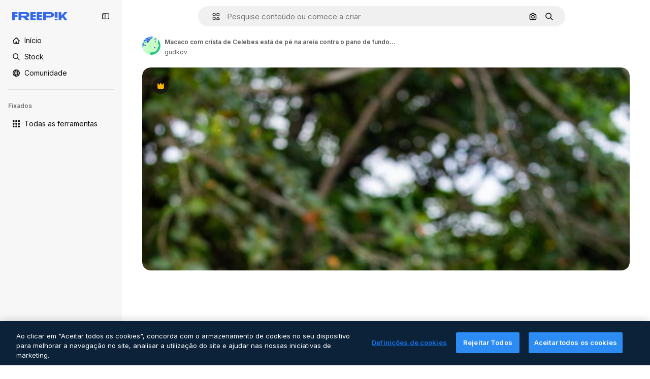

--- FILE ---
content_type: text/javascript
request_url: https://static.cdnpk.net/_next/static/9OYEBrLdTfQ2ny5JgLn4C/_buildManifest.js
body_size: 21846
content:
self.__BUILD_MANIFEST=function(e,t,a,s,o,n,i,u,l,c,r,d,p,h,y,v,m,g,E,B,k,A,b,D,f,I,x,L,K,j,N,F,w,S,z,_,C,H,M,G,Z,R,T,U,O,P,V,Y,q,W,J,Q,X,$,ee,et,ea,es,eo,en,ei,eu,el,ec,er,ed,ep,eh,ey,ev,em,eg,eE,eB,ek,eA,eb,eD,ef,eI,ex,eL,eK,ej,eN,eF,ew,eS,ez,e_,eC,eH,eM,eG,eZ,eR,eT,eU,eO,eP,eV,eY,eq,eW,eJ,eQ,eX,e$,e0,e8,e1,e9,e5,e4,e3,e2,e7,e6,te,tt,ta,ts,to,tn,ti,tu,tl,tc,tr,td,tp,th,ty,tv,tm,tg,tE,tB,tk,tA,tb,tD,tf,tI,tx,tL,tK,tj,tN,tF,tw,tS,tz,t_,tC,tH,tM,tG,tZ,tR,tT,tU,tO,tP,tV,tY,tq,tW,tJ,tQ,tX,t$,t0,t8,t1,t9,t5,t4,t3,t2,t7,t6,ae,at,aa,as,ao,an,ai,au,al,ac,ar,ad,ap,ah,ay,av,am,ag,aE,aB,ak,aA,ab,aD,af,aI,ax,aL,aK,aj,aN,aF,aw,aS,az,a_,aC,aH,aM,aG,aZ,aR,aT,aU,aO,aP,aV,aY,aq,aW,aJ,aQ,aX,a$,a0,a8,a1,a9,a5,a4,a3,a2,a7,a6,se,st,sa,ss,so,sn,si,su,sl,sc,sr,sd,sp,sh,sy,sv,sm,sg,sE,sB,sk,sA,sb,sD,sf,sI,sx,sL,sK,sj,sN,sF,sw,sS,sz,s_,sC,sH,sM,sG,sZ,sR,sT,sU,sO,sP,sV,sY,sq,sW,sJ,sQ,sX,s$,s0,s8,s1,s9,s5,s4,s3,s2,s7,s6,oe,ot,oa,os,oo,on,oi,ou,ol,oc,or,od,op,oh,oy,ov,om,og,oE,oB,ok,oA,ob,oD,of,oI,ox,oL,oK,oj,oN,oF,ow,oS,oz,o_,oC,oH,oM,oG,oZ,oR,oT,oU,oO,oP,oV,oY,oq,oW,oJ,oQ,oX,o$,o0,o8,o1,o9,o5,o4,o3,o2,o7,o6,ne,nt,na,ns,no,nn,ni,nu,nl,nc,nr,nd,np,nh,ny,nv,nm,ng,nE,nB,nk,nA,nb,nD,nf,nI,nx,nL,nK,nj,nN,nF,nw,nS,nz,n_,nC,nH,nM,nG,nZ,nR,nT,nU,nO,nP,nV,nY,nq,nW,nJ,nQ,nX,n$,n0,n8,n1,n9,n5,n4,n3,n2,n7,n6,ie,it,ia,is,io,ii,iu,il,ic,ir,id,ip,ih,iy,iv,im,ig,iE,iB,ik,iA,ib,iD,iI,ix,iL,iK,ij,iN,iF,iw,iS,iz,i_,iC,iH,iM,iG,iZ,iR,iT,iU,iO,iP,iV,iY,iq,iW,iJ,iQ,iX,i$,i0,i8,i1,i9,i5,i4,i3,i2,i7,i6,ue,ut,ua,us,uo,un,ui,uu,ul,uc,ur,ud,up,uh,uy,uv,um,ug,uE,uB,uk,uA,ub,uD,uf,uI,ux,uL,uK,uj,uN,uF,uw,uS,uz,u_,uC,uH,uM,uG,uZ,uR,uT,uU,uO,uP,uV,uY,uq,uW,uJ,uQ,uX,u$,u0,u8,u1,u9,u5,u4,u3,u2,u7,u6,le,lt,la,ls,lo,ln,li,lu,ll,lc,lr,ld,lp,lh,ly,lv,lm,lg,lE,lB,lk,lA,lb,lD,lf,lI,lx,lL,lK,lj,lN,lF,lw,lS,lz,l_,lC,lH,lM,lG,lZ,lR,lT,lU,lO,lP,lV,lY,lq,lW,lJ,lQ,lX,l$,l0,l8,l1,l9,l5,l4,l3,l2,l7,l6){return{__rewrites:{afterFiles:[{has:V,source:"/:nextInternalLocale(en|nl|pt|da\\-DK)/metrics",destination:"/:nextInternalLocale/api/metrics"},{has:V,source:"/:nextInternalLocale(en|nl|pt|da\\-DK)/healthz",destination:"/:nextInternalLocale/api/healthz"},{has:[{type:e,value:aj}],source:"/en/author/:authorSlug/icons/:param(\\d{1,})",destination:"/en/author/:authorSlug/icons/page/:param"},{has:[{type:e,value:y}],source:"/:nextInternalLocale(en|nl|pt|da\\-DK)/auteur/:authorSlug/iconen/:param(\\d{1,})",destination:aN},{has:[{type:e,value:p}],source:"/:nextInternalLocale(en|nl|pt|da\\-DK)/autor/:authorSlug/icones/:param(\\d{1,})",destination:aN},{has:[{type:e,value:d}],source:"/:nextInternalLocale(en|nl|pt|da\\-DK)/forfatter/:authorSlug/ikoner/:param(\\d{1,})",destination:aN},{has:[{type:e,value:y}],source:"/:nextInternalLocale(en|nl|pt|da\\-DK)/auteur/:authorSlug/iconen",destination:aF},{has:[{type:e,value:p}],source:"/:nextInternalLocale(en|nl|pt|da\\-DK)/autor/:authorSlug/icones",destination:aF},{has:[{type:e,value:d}],source:"/:nextInternalLocale(en|nl|pt|da\\-DK)/forfatter/:authorSlug/ikoner",destination:aF},{has:[{type:e,value:y}],source:"/:nextInternalLocale(en|nl|pt|da\\-DK)/auteur/:authorSlug/videos",destination:aw},{has:[{type:e,value:p}],source:"/:nextInternalLocale(en|nl|pt|da\\-DK)/autor/:authorSlug/videos",destination:aw},{has:[{type:e,value:d}],source:"/:nextInternalLocale(en|nl|pt|da\\-DK)/forfatter/:authorSlug/videoer",destination:aw},{has:[{type:e,value:y}],source:"/:nextInternalLocale(en|nl|pt|da\\-DK)/auteur/:authorSlug/dynamische-iconen",destination:aS},{has:[{type:e,value:p}],source:"/:nextInternalLocale(en|nl|pt|da\\-DK)/autor/:authorSlug/icones-animados",destination:aS},{has:[{type:e,value:d}],source:"/:nextInternalLocale(en|nl|pt|da\\-DK)/forfatter/:authorSlug/animerede-ikoner",destination:aS},{has:[{type:e,value:y}],source:sF,destination:td},{has:[{type:e,value:p}],source:sw,destination:td},{has:[{type:e,value:d}],source:sS,destination:td},{has:[{type:e,value:y}],source:"/:nextInternalLocale(en|nl|pt|da\\-DK)/auteur/:authorSlug/iconen/:param",destination:az},{has:[{type:e,value:p}],source:"/:nextInternalLocale(en|nl|pt|da\\-DK)/autor/:authorSlug/icones/:param",destination:az},{has:[{type:e,value:d}],source:"/:nextInternalLocale(en|nl|pt|da\\-DK)/forfatter/:authorSlug/ikoner/:param",destination:az},{has:[{type:e,value:y}],source:"/:nextInternalLocale(en|nl|pt|da\\-DK)/auteur/:authorSlug/videos/:page",destination:a_},{has:[{type:e,value:p}],source:"/:nextInternalLocale(en|nl|pt|da\\-DK)/autor/:authorSlug/videos/:page",destination:a_},{has:[{type:e,value:d}],source:"/:nextInternalLocale(en|nl|pt|da\\-DK)/forfatter/:authorSlug/videoer/:page",destination:a_},{has:[{type:e,value:y}],source:"/:nextInternalLocale(en|nl|pt|da\\-DK)/auteur/:authorSlug/dynamische-iconen/:param",destination:aC},{has:[{type:e,value:p}],source:"/:nextInternalLocale(en|nl|pt|da\\-DK)/autor/:authorSlug/icones-animados/:param",destination:aC},{has:[{type:e,value:d}],source:"/:nextInternalLocale(en|nl|pt|da\\-DK)/forfatter/:authorSlug/animerede-ikoner/:param",destination:aC},{has:[{type:e,value:y}],source:"/:nextInternalLocale(en|nl|pt|da\\-DK)/auteur/:authorSlug",destination:aH},{has:[{type:e,value:p}],source:"/:nextInternalLocale(en|nl|pt|da\\-DK)/autor/:authorSlug",destination:aH},{has:[{type:e,value:d}],source:"/:nextInternalLocale(en|nl|pt|da\\-DK)/forfatter/:authorSlug",destination:aH},{has:[{type:e,value:y}],source:"/:nextInternalLocale(en|nl|pt|da\\-DK)/auteur/:authorSlug/:param",destination:aM},{has:[{type:e,value:p}],source:"/:nextInternalLocale(en|nl|pt|da\\-DK)/autor/:authorSlug/:param",destination:aM},{has:[{type:e,value:d}],source:"/:nextInternalLocale(en|nl|pt|da\\-DK)/forfatter/:authorSlug/:param",destination:aM},{has:[{type:e,value:y}],source:sF,destination:td},{has:[{type:e,value:p}],source:sw,destination:td},{has:[{type:e,value:d}],source:sS,destination:td},{has:[{type:e,value:y}],source:"/:nextInternalLocale(en|nl|pt|da\\-DK)/gratis-disney-sjabloon/:code*",destination:sz},{has:[{type:e,value:p}],source:"/:nextInternalLocale(en|nl|pt|da\\-DK)/modelo-disney-gratuito/:code*",destination:sz},{has:[{type:e,value:y}],source:"/:nextInternalLocale(en|nl|pt|da\\-DK)/premium-disney-sjabloon/:code*",destination:s_},{has:[{type:e,value:p}],source:"/:nextInternalLocale(en|nl|pt|da\\-DK)/modelo-disney-premium/:code*",destination:s_},{has:[{type:e,value:y}],source:"/:nextInternalLocale(en|nl|pt|da\\-DK)/vrije-foto-vectoren/:param*",destination:aG},{has:[{type:e,value:p}],source:"/:nextInternalLocale(en|nl|pt|da\\-DK)/fotos-vetores-gratis/:param*",destination:aG},{has:[{type:e,value:d}],source:"/:nextInternalLocale(en|nl|pt|da\\-DK)/gratis-foto-vektorer/:param*",destination:aG},{has:[{type:e,value:N}],source:"/:nextInternalLocale(en|nl|pt|da\\-DK)/free-photos-vectors/:param*",destination:L},{has:[{type:e,value:A},{type:t,key:h}],source:aZ,destination:tS},{has:[{type:e,value:A}],source:aZ,destination:tz},{has:[{type:e,value:y},{type:t,key:h}],source:aR,destination:tS},{has:[{type:e,value:y}],source:aR,destination:tz},{has:[{type:e,value:p},{type:t,key:h}],source:aT,destination:tS},{has:[{type:e,value:p}],source:aT,destination:tz},{has:[{type:e,value:d},{type:t,key:h}],source:aU,destination:tS},{has:[{type:e,value:d}],source:aU,destination:tz},{has:[{type:e,value:y}],source:aR,destination:aO},{has:[{type:e,value:p}],source:aT,destination:aO},{has:[{type:e,value:d}],source:aU,destination:aO},{has:[{type:e,value:y}],source:"/:nextInternalLocale(en|nl|pt|da\\-DK)/iconen/:id*",destination:aP},{has:[{type:e,value:p}],source:"/:nextInternalLocale(en|nl|pt|da\\-DK)/icones/:id*",destination:aP},{has:[{type:e,value:d}],source:"/:nextInternalLocale(en|nl|pt|da\\-DK)/iconer/:id*",destination:aP},{has:[{type:e,value:y}],source:"/:nextInternalLocale(en|nl|pt|da\\-DK)/icoon/:id*",destination:aV},{has:[{type:e,value:p}],source:"/:nextInternalLocale(en|nl|pt|da\\-DK)/icone/:id*",destination:aV},{has:[{type:e,value:d}],source:"/:nextInternalLocale(en|nl|pt|da\\-DK)/ikon/:id*",destination:aV},{has:[{type:e,value:N}],source:aZ,destination:L},{has:[{type:e,value:N}],source:"/:nextInternalLocale(en|nl|pt|da\\-DK)/icons/:id*",destination:L},{has:[{type:e,value:N}],source:"/:nextInternalLocale(en|nl|pt|da\\-DK)/icon/:id*",destination:L},{has:[{type:e,value:p}],source:"/:nextInternalLocale(en|nl|pt|da\\-DK)/ai/gerador-icones/ferramenta",destination:sC},{has:[{type:e,value:d}],source:"/:nextInternalLocale(en|nl|pt|da\\-DK)/ai/ikongenerator/vaerktoej",destination:sC},{has:[{type:e,value:A},{type:t,key:h}],source:t_,destination:tC},{has:[{type:e,value:A}],source:t_,destination:tH},{has:[{type:e,value:y},{type:t,key:h}],source:t_,destination:tC},{has:[{type:e,value:y}],source:t_,destination:tH},{has:[{type:e,value:p},{type:t,key:h}],source:aY,destination:tC},{has:[{type:e,value:p}],source:aY,destination:tH},{has:[{type:e,value:d},{type:t,key:h}],source:aq,destination:tC},{has:[{type:e,value:d}],source:aq,destination:tH},{has:[{type:e,value:p}],source:aY,destination:sH},{has:[{type:e,value:d}],source:aq,destination:sH},{has:[{type:e,value:y}],source:"/:nextInternalLocale(en|nl|pt|da\\-DK)/dynamisch-icon/:id*",destination:aW},{has:[{type:e,value:p}],source:"/:nextInternalLocale(en|nl|pt|da\\-DK)/icone-animado/:id*",destination:aW},{has:[{type:e,value:d}],source:"/:nextInternalLocale(en|nl|pt|da\\-DK)/animeret-ikon/:id*",destination:aW},{has:[{type:t,key:h},{type:e,value:A}],source:sM,destination:tM},{has:[{type:e,value:A}],source:sM,destination:tG},{has:[{type:t,key:h},{type:e,value:y}],source:sG,destination:tM},{has:[{type:e,value:y}],source:sG,destination:tG},{has:[{type:t,key:h},{type:e,value:p}],source:sZ,destination:tM},{has:[{type:e,value:p}],source:sZ,destination:tG},{has:[{type:t,key:h},{type:e,value:d}],source:sR,destination:tM},{has:[{type:e,value:d}],source:sR,destination:tG},{has:[{type:e,value:A},{type:t,key:h}],source:eu,destination:tZ},{has:[{type:e,value:A}],source:eu,destination:tR},{has:[{type:e,value:y},{type:t,key:h}],source:eu,destination:tZ},{has:[{type:e,value:y}],source:eu,destination:tR},{has:[{type:e,value:p},{type:t,key:h}],source:eu,destination:tZ},{has:[{type:e,value:p}],source:eu,destination:tR},{has:[{type:e,value:d},{type:t,key:h}],source:eu,destination:tZ},{has:[{type:e,value:d}],source:eu,destination:tR},{has:[{type:e,value:"www.freepik.es|freepik.es|br.freepik.com|localhost"}],source:"/:nextInternalLocale(en|nl|pt|da\\-DK)/mockups/categorias/:slug",destination:"/:nextInternalLocale/mockups/category/:slug"},{has:[{type:e,value:tI}],source:"/it/mockups/categorie/:slug",destination:"/it/mockups/category/:slug"},{has:[{type:e,value:tx}],source:"/fr/mockups/categories/:slug",destination:"/fr/mockups/category/:slug"},{has:[{type:e,value:tL}],source:"/de/mockups/kategorien/:slug",destination:"/de/mockups/category/:slug"},{has:[{type:e,value:y}],source:"/nl/mockups/categorien/:slug",destination:"/nl/mockups/category/:slug"},{has:[{type:e,value:aJ}],source:"/ja/%E3%83%A2%E3%83%83%E3%82%AF%E3%82%A2%E3%83%83%E3%83%97/%E3%82%AB%E3%83%86%E3%82%B4%E3%83%AA%E3%83%BC/:slug",destination:"/ja/mockups/category/:slug"},{has:[{type:e,value:aQ}],source:"/ko/%EB%AA%A9%EC%97%85/%EC%B9%B4%ED%85%8C%EA%B3%A0%EB%A6%AC/:slug",destination:"/ko/mockups/category/:slug"},{has:[{type:e,value:tK}],source:"/pl/mockups/kategorie/:slug",destination:"/pl/mockups/category/:slug"},{has:[{type:e,value:sT}],source:"/ru/%D0%BC%D0%BE%D0%BA%D0%B0%D0%BF%D1%8B/k%D0%B0%D1%82%D0%B5%D0%B3%D0%BE%D1%80%D0%B8%D0%B8/:slug",destination:"/ru/mockups/category/:slug"},{has:[{type:e,value:el}],source:"/zh-HK/%E6%A8%A3%E6%9C%AC/%E9%A1%9E%E5%88%A5/:slug",destination:"/zh-HK/mockups/category/:slug"},{has:[{type:e,value:ec}],source:"/hi-IN/%E0%A4%AE%E0%A5%89%E0%A4%95%E0%A4%85%E0%A4%AA/%E0%A4%95%E0%A5%87%E0%A4%9F%E0%A5%87%E0%A4%97%E0%A4%B0%E0%A5%80/:slug",destination:"/hi-IN/mockups/category/:slug"},{has:[{type:e,value:er}],source:"/th-TH/%E0%B8%8A%E0%B8%B4%E0%B9%89%E0%B8%99%E0%B8%87%E0%B8%B2%E0%B8%99%E0%B8%88%E0%B8%B3%E0%B8%A5%E0%B8%AD%E0%B8%87/%E0%B8%AB%E0%B8%A1%E0%B8%A7%E0%B8%94%E0%B8%AB%E0%B8%A1%E0%B8%B9%E0%B9%88/:slug",destination:"/th-TH/mockups/category/:slug"},{has:[{type:e,value:ed}],source:"/cs-CZ/mockupy/kategorie/:slug",destination:"/cs-CZ/mockups/category/:slug"},{has:[{type:e,value:d}],source:"/da-DK/mockups/kategori/:slug",destination:"/da-DK/mockups/category/:slug"},{has:[{type:e,value:ep}],source:"/fi-FI/mallikuvat/kategoria/:slug",destination:"/fi-FI/mockups/category/:slug"},{has:[{type:e,value:eh}],source:"/nb-NO/mockups/kategori/:slug",destination:"/nb-NO/mockups/category/:slug"},{has:[{type:e,value:ey}],source:"/sv-SE/mockups/kategori/:slug",destination:"/sv-SE/mockups/category/:slug"},{has:[{type:e,value:ev}],source:"/tr-TR/mockup/kategori/:slug",destination:"/tr-TR/mockups/category/:slug"},{has:[{type:e,value:em}],source:"/id-ID/mockup/kategori/:slug",destination:"/id-ID/mockups/category/:slug"},{has:[{type:e,value:eg}],source:"/vi-VN/mo-hinh/danh-muc/:slug",destination:"/vi-VN/mockups/category/:slug"},{has:[{type:e,value:eE}],source:"/af-ZA/voorstellings/kategorie/:slug",destination:"/af-ZA/mockups/category/:slug"},{has:[{type:e,value:eB}],source:"/az-AZ/maketl%c9%99r/kateqoriya/:slug",destination:"/az-AZ/mockups/category/:slug"},{has:[{type:e,value:ek}],source:"/be-BY/%d0%bc%d0%b0%d0%ba%d0%b0%d0%bf%d1%8b/%d0%ba%d0%b0%d1%82%d1%8d%d0%b3%d0%be%d1%80%d1%8b%d1%8f/:slug",destination:"/be-BY/mockups/category/:slug"},{has:[{type:e,value:eA}],source:"/bg-BG/%D0%BC%D0%B0%D0%BA%D0%B5%D1%82%D0%B8/%D0%BA%D0%B0%D1%82%D0%B5%D0%B3%D0%BE%D1%80%D0%B8%D1%8F/:slug",destination:"/bg-BG/mockups/category/:slug"},{has:[{type:e,value:eb}],source:"/bn-BD/%E0%A6%AE%E0%A6%95%E0%A6%86%E0%A6%AA/%E0%A6%95%E0%A7%8D%E0%A6%AF%E0%A6%BE%E0%A6%9F%E0%A6%BE%E0%A6%97%E0%A6%B0%E0%A6%BF/:slug",destination:"/bn-BD/mockups/category/:slug"},{has:[{type:e,value:eD}],source:"/bs-BA/makete/kategorija/:slug",destination:"/bs-BA/mockups/category/:slug"},{has:[{type:e,value:ef}],source:"/ceb-PH/mga-mockup/kategoriya/:slug",destination:"/ceb-PH/mockups/category/:slug"},{has:[{type:e,value:eI}],source:"/el-GR/mockups/katigoria/:slug",destination:"/el-GR/mockups/category/:slug"},{has:[{type:e,value:ex}],source:"/et-EE/makette/kategooria/:slug",destination:"/et-EE/mockups/category/:slug"},{has:[{type:e,value:eL}],source:"/gu-IN/%e0%aa%ae%e0%ab%8b%e0%aa%95%e0%aa%85%e0%aa%aa%e0%ab%8d%e0%aa%b8/%e0%aa%b6%e0%ab%8d%e0%aa%b0%e0%ab%87%e0%aa%a3%e0%ab%80/:slug",destination:"/gu-IN/mockups/category/:slug"},{has:[{type:e,value:eK}],source:"/ha-NG/tsararrun-samfura/naui/:slug",destination:"/ha-NG/mockups/category/:slug"},{has:[{type:e,value:ej}],source:"/hr-HR/makete/kategorija/:slug",destination:"/hr-HR/mockups/category/:slug"},{has:[{type:e,value:eN}],source:"/hu-HU/makettek/kategoria/:slug",destination:"/hu-HU/mockups/category/:slug"},{has:[{type:e,value:eF}],source:"/hy-AM/%d5%b4%d5%a1%d5%af%d5%a5%d5%bf%d5%b6%d5%a5%d6%80/%d5%af%d5%a1%d5%bf%d5%a5%d5%a3%d5%b8%d6%80%d5%ab%d5%a1/:slug",destination:"/hy-AM/mockups/category/:slug"},{has:[{type:e,value:ew}],source:"/ig-NG/ihe-nlereanya/%e1%bb%a5d%e1%bb%8b/:slug",destination:"/ig-NG/mockups/category/:slug"},{has:[{type:e,value:eS}],source:"/is-IS/fleiri-synishorn/flokkur/:slug",destination:"/is-IS/mockups/category/:slug"},{has:[{type:e,value:ez}],source:"/jv-ID/para-mockup/kategori/:slug",destination:"/jv-ID/mockups/category/:slug"},{has:[{type:e,value:e_}],source:"/ka-GE/%e1%83%9b%e1%83%90%e1%83%99%e1%83%94%e1%83%a2%e1%83%94%e1%83%91%e1%83%98/%e1%83%99%e1%83%90%e1%83%a2%e1%83%94%e1%83%92%e1%83%9d%e1%83%a0%e1%83%98%e1%83%90/:slug",destination:"/ka-GE/mockups/category/:slug"},{has:[{type:e,value:eC}],source:"/kk-KZ/%d0%bc%d0%be%d0%ba%d0%b0%d0%bf%d1%82%d0%b0%d1%80/%d1%81%d0%b0%d0%bd%d0%b0%d1%82/:slug",destination:"/kk-KZ/mockups/category/:slug"},{has:[{type:e,value:eH}],source:"/km-KH/%e1%9e%85%e1%9f%92%e1%9e%9a%e1%9e%be%e1%9e%93%e1%9e%82%e1%9f%86%e1%9e%9a%e1%9e%bc/%e1%9e%94%e1%9f%92%e1%9e%9a%e1%9e%97%e1%9f%81%e1%9e%91/:slug",destination:"/km-KH/mockups/category/:slug"},{has:[{type:e,value:eM}],source:"/kn-IN/%e0%b2%86%e0%b2%95%e0%b3%83%e0%b2%a4%e0%b2%bf-%e0%b2%ae%e0%b2%be%e0%b2%a6%e0%b2%b0%e0%b2%bf/%e0%b2%b5%e0%b2%b0%e0%b3%8d%e0%b2%97/:slug",destination:"/kn-IN/mockups/category/:slug"},{has:[{type:e,value:eG}],source:"/lo-LA/%E0%BA%AB%E0%BA%BC%E0%BA%B2%E0%BA%8D%E0%BB%81%E0%BA%9A%E0%BA%9A%E0%BA%88%E0%BA%B3%E0%BA%A5%E0%BA%AD%E0%BA%87/%E0%BA%9B%E0%BA%B0%E0%BB%80%E0%BA%9E%E0%BA%94/:slug",destination:"/lo-LA/mockups/category/:slug"},{has:[{type:e,value:eZ}],source:"/lt-LT/maketai/kategorija/:slug",destination:"/lt-LT/mockups/category/:slug"},{has:[{type:e,value:eR}],source:"/lv-LV/maketiem/kategorija/:slug",destination:"/lv-LV/mockups/category/:slug"},{has:[{type:e,value:eT}],source:"/mk-MK/%d0%bc%d0%b0%d0%ba%d0%b5%d1%82%d0%b8/%d0%ba%d0%b0%d1%82%d0%b5%d0%b3%d0%be%d1%80%d0%b8%d1%98%d0%b0/:slug",destination:"/mk-MK/mockups/category/:slug"},{has:[{type:e,value:eU}],source:"/ml-IN/%e0%b4%ae%e0%b5%8b%e0%b4%95%e0%b5%8d%e0%b4%95%e0%b4%aa%e0%b5%8d%e0%b4%aa%e0%b5%81%e0%b4%95%e0%b5%be/%e0%b4%b5%e0%b4%bf%e0%b4%ad%e0%b4%be%e0%b4%97%e0%b4%82/:slug",destination:"/ml-IN/mockups/category/:slug"},{has:[{type:e,value:eO}],source:"/mn-MN/%d1%82%d0%b0%d0%bd%d0%b8%d0%bb%d1%86%d1%83%d1%83%d0%bb%d0%b3%d0%b0-%d0%b7%d0%b0%d0%b3%d0%b2%d0%b0%d1%80%d1%83%d1%83%d0%b4/%d0%b0%d0%bd%d0%b3%d0%b8%d0%bb%d0%b0%d0%bb/:slug",destination:"/mn-MN/mockups/category/:slug"},{has:[{type:e,value:eP}],source:"/mr-IN/%E0%A4%AE%E0%A5%89%E0%A4%95%E0%A4%85%E0%A4%AA%E0%A5%8D%E0%A4%B8/%E0%A4%B5%E0%A4%B0%E0%A5%8D%E0%A4%97/:slug",destination:"/mr-IN/mockups/category/:slug"},{has:[{type:e,value:eV}],source:"/ms-MY/mockup-berbilang/kategori/:slug",destination:"/ms-MY/mockups/category/:slug"},{has:[{type:e,value:eY}],source:"/my-MM/%e1%80%99%e1%80%b1%e1%80%ac%e1%80%b7%e1%80%80%e1%80%95%e1%80%ba%e1%80%99%e1%80%bb%e1%80%ac%e1%80%b8/%e1%80%a1%e1%80%99%e1%80%bb%e1%80%ad%e1%80%af%e1%80%b8%e1%80%a1%e1%80%85%e1%80%ac%e1%80%b8/:slug",destination:"/my-MM/mockups/category/:slug"},{has:[{type:e,value:eq}],source:"/ne-NP/%e0%a4%ae%e0%a5%8b%e0%a4%95%e0%a4%85%e0%a4%aa%e0%a4%b9%e0%a4%b0%e0%a5%82/%e0%a4%b6%e0%a5%8d%e0%a4%b0%e0%a5%87%e0%a4%a3%e0%a5%80/:slug",destination:"/ne-NP/mockups/category/:slug"},{has:[{type:e,value:eW}],source:"/pa-IN/%e0%a8%ae%e0%a9%8c%e0%a8%95%e0%a8%85%e0%a9%b1%e0%a8%aa%e0%a8%b8/%e0%a8%b8%e0%a8%bc%e0%a9%8d%e0%a8%b0%e0%a9%87%e0%a8%a3%e0%a9%80/:slug",destination:"/pa-IN/mockups/category/:slug"},{has:[{type:e,value:"pt.freepik.com|localhost"}],source:"/pt/mockups/categorias/:slug",destination:"/pt/mockups/category/:slug"},{has:[{type:e,value:eJ}],source:"/ro-RO/mockup-uri/categorie/:slug",destination:"/ro-RO/mockups/category/:slug"},{has:[{type:e,value:eQ}],source:"/si-LK/%E0%B6%B6%E0%B7%9C%E0%B7%84%E0%B7%9D-%E0%B6%B8%E0%B7%9C%E0%B6%9A%E0%B7%8A%E0%B6%85%E0%B6%B4%E0%B7%8A/%E0%B6%B4%E0%B7%8A%E0%B6%BB%E0%B7%80%E0%B6%BB%E0%B7%8A%E0%B6%9C%E0%B6%BA/:slug",destination:"/si-LK/mockups/category/:slug"},{has:[{type:e,value:eX}],source:"/sk-SK/mockupy/kateg%c3%b3ria/:slug",destination:"/sk-SK/mockups/category/:slug"},{has:[{type:e,value:e$}],source:"/sl-SI/maket/kategorija/:slug",destination:"/sl-SI/mockups/category/:slug"},{has:[{type:e,value:e0}],source:"/so-SO/muunado/qeybta/:slug",destination:"/so-SO/mockups/category/:slug"},{has:[{type:e,value:e8}],source:"/sq-AL/disa-makete/kategori/:slug",destination:"/sq-AL/mockups/category/:slug"},{has:[{type:e,value:e1}],source:"/sr-RS/makete/kategorija/:slug",destination:"/sr-RS/mockups/category/:slug"},{has:[{type:e,value:e9}],source:"/sw-KE/maktaba/kategoria/:slug",destination:"/sw-KE/mockups/category/:slug"},{has:[{type:e,value:e5}],source:"/ta-IN/%E0%AE%A8%E0%AE%95%E0%AE%B2%E0%AF%8D-%E0%AE%B5%E0%AE%9F%E0%AE%BF%E0%AE%B5%E0%AE%99%E0%AF%8D%E0%AE%95%E0%AE%B3%E0%AF%8D/%E0%AE%B5%E0%AE%95%E0%AF%88/:slug",destination:"/ta-IN/mockups/category/:slug"},{has:[{type:e,value:e4}],source:"/te-IN/%E0%B0%AE%E0%B0%BE%E0%B0%95%E0%B1%8D%E0%B0%AA%E0%B1%8D%E0%B0%B2%E0%B1%81/%E0%B0%B5%E0%B0%B0%E0%B1%8D%E0%B0%97%E0%B0%82/:slug",destination:"/te-IN/mockups/category/:slug"},{has:[{type:e,value:e3}],source:"/tl-PH/mga-mockup/kategorya/:slug",destination:"/tl-PH/mockups/category/:slug"},{has:[{type:e,value:e2}],source:"/uk-UA/%D0%BC%D0%BE%D0%BA%D0%B0%D0%BF%D0%B8/%D0%BA%D0%B0%D1%82%D0%B5%D0%B3%D0%BE%D1%80%D1%96%D1%8F/:slug",destination:"/uk-UA/mockups/category/:slug"},{has:[{type:e,value:e7}],source:"/uz-UZ/maketlar/kategoriya/:slug",destination:"/uz-UZ/mockups/category/:slug"},{has:[{type:e,value:e6}],source:"/yo-NG/%c3%a0w%e1%bb%8dn-%c3%a0p%e1%ba%b9%e1%ba%b9r%e1%ba%b9-%c3%a0w%c3%b2r%c3%a1n/%e1%ba%b9ka/:slug",destination:"/yo-NG/mockups/category/:slug"},{has:[{type:e,value:te}],source:"/zh-CN/%E6%A8%A1%E5%9E%8B/%E7%B1%BB%E5%88%AB/:slug",destination:"/zh-CN/mockups/category/:slug"},{has:[{type:e,value:tt}],source:"/zh-TW/%e5%a4%9a%e5%80%8b%e6%a8%a1%e6%93%ac%e5%9c%96/%e9%a1%9e%e5%88%a5/:slug",destination:"/zh-TW/mockups/category/:slug"},{has:[{type:e,value:ta}],source:"/zu-ZA/izifanekiso/isigaba/:slug",destination:"/zu-ZA/mockups/category/:slug"},{has:[{type:e,value:"(nl|br|dk).freepik.com|localhost"}],source:"/:nextInternalLocale(en|nl|pt|da\\-DK)/fotos/:param+",destination:"/:nextInternalLocale/photos/:param+"},{has:[{type:e,value:N}],source:"/:nextInternalLocale(en|nl|pt|da\\-DK)/photos/:param+",destination:L},{has:[{type:e,value:y}],source:"/:nextInternalLocale(en|nl|pt|da\\-DK)/vrije-psd",destination:aX},{has:[{type:e,value:p}],source:"/:nextInternalLocale(en|nl|pt|da\\-DK)/psd-popular",destination:aX},{has:[{type:e,value:d}],source:"/:nextInternalLocale(en|nl|pt|da\\-DK)/populaere-psd",destination:aX},{has:[{type:e,value:y}],source:"/:nextInternalLocale(en|nl|pt|da\\-DK)/vrije-psd/:param*",destination:a$},{has:[{type:e,value:p}],source:"/:nextInternalLocale(en|nl|pt|da\\-DK)/psd-popular/:param*",destination:a$},{has:[{type:e,value:d}],source:"/:nextInternalLocale(en|nl|pt|da\\-DK)/populaere-psd/:param*",destination:a$},{has:[{type:t,key:h},{type:e,value:A}],source:sU,destination:tT},{has:[{type:e,value:A}],source:sU,destination:tU},{has:[{type:t,key:h},{type:e,value:y}],source:tp,destination:tT},{has:[{type:e,value:y}],source:tp,destination:tU},{has:[{type:t,key:h},{type:e,value:p}],source:tp,destination:tT},{has:[{type:e,value:p}],source:tp,destination:tU},{has:[{type:t,key:h},{type:e,value:d}],source:tp,destination:tT},{has:[{type:e,value:d}],source:tp,destination:tU},{has:[{type:e,value:y}],source:"/:nextInternalLocale(en|nl|pt|da\\-DK)/prijzen",destination:a0},{has:[{type:e,value:p}],source:"/:nextInternalLocale(en|nl|pt|da\\-DK)/pre%C3%A7os",destination:a0},{has:[{type:e,value:d}],source:"/:nextInternalLocale(en|nl|pt|da\\-DK)/priser",destination:a0},{has:[{type:e,value:y}],source:"/:nextInternalLocale(en|nl|pt|da\\-DK)/prijzen/:id*",destination:a8},{has:[{type:e,value:p}],source:"/:nextInternalLocale(en|nl|pt|da\\-DK)/pre%C3%A7os/:id*",destination:a8},{has:[{type:e,value:d}],source:"/:nextInternalLocale(en|nl|pt|da\\-DK)/priser/:id*",destination:a8},{has:[{type:e,value:y}],source:"/:nextInternalLocale(en|nl|pt|da\\-DK)/vrije-vector",destination:a1},{has:[{type:e,value:p}],source:"/:nextInternalLocale(en|nl|pt|da\\-DK)/vetores-gratis",destination:a1},{has:[{type:e,value:d}],source:"/:nextInternalLocale(en|nl|pt|da\\-DK)/gratis-vektor",destination:a1},{has:[{type:e,value:y}],source:"/:nextInternalLocale(en|nl|pt|da\\-DK)/vrije-vector/:id*",destination:a9},{has:[{type:e,value:p}],source:"/:nextInternalLocale(en|nl|pt|da\\-DK)/vetores-gratis/:id*",destination:a9},{has:[{type:e,value:d}],source:"/:nextInternalLocale(en|nl|pt|da\\-DK)/gratis-vektor/:id*",destination:a9},{has:[{type:e,value:p}],source:"/:nextInternalLocale(en|nl|pt|da\\-DK)/vetores-premium",destination:sO},{has:[{type:e,value:d}],source:"/:nextInternalLocale(en|nl|pt|da\\-DK)/premium-vektor",destination:sO},{has:[{type:e,value:p}],source:"/:nextInternalLocale(en|nl|pt|da\\-DK)/vetores-premium/:id*",destination:sP},{has:[{type:e,value:d}],source:"/:nextInternalLocale(en|nl|pt|da\\-DK)/premium-vektor/:id*",destination:sP},{has:[{type:e,value:y}],source:"/:nextInternalLocale(en|nl|pt|da\\-DK)/vrije-photo",destination:a5},{has:[{type:e,value:p}],source:"/:nextInternalLocale(en|nl|pt|da\\-DK)/fotos-gratis",destination:a5},{has:[{type:e,value:d}],source:"/:nextInternalLocale(en|nl|pt|da\\-DK)/gratis-foto",destination:a5},{has:[{type:e,value:y}],source:"/:nextInternalLocale(en|nl|pt|da\\-DK)/vrije-photo/:id*",destination:a4},{has:[{type:e,value:p}],source:"/:nextInternalLocale(en|nl|pt|da\\-DK)/fotos-gratis/:id*",destination:a4},{has:[{type:e,value:d}],source:"/:nextInternalLocale(en|nl|pt|da\\-DK)/gratis-foto/:id*",destination:a4},{has:[{type:e,value:p}],source:"/:nextInternalLocale(en|nl|pt|da\\-DK)/fotos-premium",destination:sV},{has:[{type:e,value:d}],source:"/:nextInternalLocale(en|nl|pt|da\\-DK)/premium-foto",destination:sV},{has:[{type:e,value:p}],source:"/:nextInternalLocale(en|nl|pt|da\\-DK)/fotos-premium/:id*",destination:sY},{has:[{type:e,value:d}],source:"/:nextInternalLocale(en|nl|pt|da\\-DK)/premium-foto/:id*",destination:sY},{has:[{type:e,value:y}],source:"/:nextInternalLocale(en|nl|pt|da\\-DK)/psd-gratis",destination:a3},{has:[{type:e,value:p}],source:"/:nextInternalLocale(en|nl|pt|da\\-DK)/psd-gratuitas",destination:a3},{has:[{type:e,value:d}],source:"/:nextInternalLocale(en|nl|pt|da\\-DK)/gratis-psd",destination:a3},{has:[{type:e,value:y}],source:"/:nextInternalLocale(en|nl|pt|da\\-DK)/psd-gratis/:id*",destination:a2},{has:[{type:e,value:p}],source:"/:nextInternalLocale(en|nl|pt|da\\-DK)/psd-gratuitas/:id*",destination:a2},{has:[{type:e,value:d}],source:"/:nextInternalLocale(en|nl|pt|da\\-DK)/gratis-psd/:id*",destination:a2},{has:[{type:e,value:p}],source:"/:nextInternalLocale(en|nl|pt|da\\-DK)/psd-premium",destination:"/:nextInternalLocale/premium-psd"},{has:[{type:e,value:p}],source:"/:nextInternalLocale(en|nl|pt|da\\-DK)/psd-premium/:id*",destination:"/:nextInternalLocale/premium-psd/:id*"},{has:[{type:e,value:y}],source:"/:nextInternalLocale(en|nl|pt|da\\-DK)/gratis-ai-afbeelding",destination:a7},{has:[{type:e,value:p}],source:"/:nextInternalLocale(en|nl|pt|da\\-DK)/imagem-ia-gratis",destination:a7},{has:[{type:e,value:d}],source:"/:nextInternalLocale(en|nl|pt|da\\-DK)/gratis-ai-billede",destination:a7},{has:[{type:e,value:y}],source:"/:nextInternalLocale(en|nl|pt|da\\-DK)/gratis-ai-afbeelding/:id*",destination:a6},{has:[{type:e,value:p}],source:"/:nextInternalLocale(en|nl|pt|da\\-DK)/imagem-ia-gratis/:id*",destination:a6},{has:[{type:e,value:d}],source:"/:nextInternalLocale(en|nl|pt|da\\-DK)/gratis-ai-billede/:id*",destination:a6},{has:[{type:e,value:y}],source:"/:nextInternalLocale(en|nl|pt|da\\-DK)/premium-ai-afbeelding",destination:se},{has:[{type:e,value:p}],source:"/:nextInternalLocale(en|nl|pt|da\\-DK)/imagem-ia-premium",destination:se},{has:[{type:e,value:d}],source:"/:nextInternalLocale(en|nl|pt|da\\-DK)/premium-ai-billede",destination:se},{has:[{type:e,value:y}],source:"/:nextInternalLocale(en|nl|pt|da\\-DK)/premium-ai-afbeelding/:id*",destination:st},{has:[{type:e,value:p}],source:"/:nextInternalLocale(en|nl|pt|da\\-DK)/imagem-ia-premium/:id*",destination:st},{has:[{type:e,value:d}],source:"/:nextInternalLocale(en|nl|pt|da\\-DK)/premium-ai-billede/:id*",destination:st},{has:[{type:e,value:N}],source:"/:nextInternalLocale(en|nl|pt|da\\-DK)/free-vector",destination:L},{has:[{type:e,value:N}],source:"/:nextInternalLocale(en|nl|pt|da\\-DK)/free-vector/:id*",destination:L},{has:[{type:e,value:tO}],source:"/:nextInternalLocale(en|nl|pt|da\\-DK)/premium-vector",destination:L},{has:[{type:e,value:tO}],source:"/:nextInternalLocale(en|nl|pt|da\\-DK)/premium-vector/:id*",destination:L},{has:[{type:e,value:N}],source:"/:nextInternalLocale(en|nl|pt|da\\-DK)/free-photo",destination:L},{has:[{type:e,value:N}],source:"/:nextInternalLocale(en|nl|pt|da\\-DK)/free-photo/:id*",destination:L},{has:[{type:e,value:tO}],source:"/:nextInternalLocale(en|nl|pt|da\\-DK)/premium-photo",destination:L},{has:[{type:e,value:tO}],source:"/:nextInternalLocale(en|nl|pt|da\\-DK)/premium-photo/:id*",destination:L},{has:[{type:e,value:N}],source:"/:nextInternalLocale(en|nl|pt|da\\-DK)/free-psd",destination:L},{has:[{type:e,value:N}],source:"/:nextInternalLocale(en|nl|pt|da\\-DK)/free-psd/:id*",destination:L},{has:[{type:e,value:tj}],source:"/:nextInternalLocale(en|nl|pt|da\\-DK)/premium-psd",destination:L},{has:[{type:e,value:tj}],source:"/:nextInternalLocale(en|nl|pt|da\\-DK)/premium-psd/:id*",destination:L},{has:[{type:e,value:N}],source:"/:nextInternalLocale(en|nl|pt|da\\-DK)/free-ai-image",destination:L},{has:[{type:e,value:N}],source:"/:nextInternalLocale(en|nl|pt|da\\-DK)/free-ai-image/:id*",destination:L},{has:[{type:e,value:N}],source:"/:nextInternalLocale(en|nl|pt|da\\-DK)/premium-ai-image",destination:L},{has:[{type:e,value:N}],source:"/:nextInternalLocale(en|nl|pt|da\\-DK)/premium-ai-image/:id*",destination:L},{has:[{type:e,value:N}],source:sa,destination:L},{has:[{type:e,value:N}],source:"/:nextInternalLocale(en|nl|pt|da\\-DK)/templates/:id*",destination:L},{has:[{type:t,key:h},{type:e,value:A}],source:ts,destination:tP},{has:[{type:e,value:A}],source:ts,destination:tV},{has:[{type:t,key:h},{type:e,value:y}],source:ts,destination:tP},{has:[{type:e,value:y}],source:ts,destination:tV},{has:[{type:t,key:h},{type:e,value:p}],source:ts,destination:tP},{has:[{type:e,value:p}],source:ts,destination:tV},{has:[{type:t,key:h},{type:e,value:d}],source:ts,destination:tP},{has:[{type:e,value:d}],source:ts,destination:tV},{has:[{type:t,key:h},{type:e,value:A}],source:sa,destination:tY},{has:[{type:e,value:A}],source:sa,destination:tq},{has:[{type:t,key:h},{type:e,value:y}],source:sq,destination:tY},{has:[{type:e,value:y}],source:sq,destination:tq},{has:[{type:t,key:h},{type:e,value:p}],source:sW,destination:tY},{has:[{type:e,value:p}],source:sW,destination:tq},{has:[{type:t,key:h},{type:e,value:d}],source:sJ,destination:tY},{has:[{type:e,value:d}],source:sJ,destination:tq},{has:[{type:e,value:"www.freepik.com|freepik.com|ru.freepik.com|localhost"}],source:"/:nextInternalLocale(en|nl|pt|da\\-DK)/create/:slug",destination:"/:nextInternalLocale/templates/category/:slug"},{has:[{type:e,value:"www.freepik.es|freepik.es|localhost"}],source:"/es/crear/:slug",destination:"/es/templates/category/:slug"},{has:[{type:e,value:tL}],source:"/de/erstellen/:slug",destination:"/de/templates/category/:slug"},{has:[{type:e,value:tx}],source:"/fr/creer/:slug",destination:"/fr/templates/category/:slug"},{has:[{type:e,value:tI}],source:"/it/creare/:slug",destination:"/it/templates/category/:slug"},{has:[{type:e,value:p}],source:"/pt/criar/:slug",destination:"/pt/templates/category/:slug"},{has:[{type:e,value:aJ}],source:"/ja/%E4%BD%9C%E6%88%90%E3%81%99%E3%82%8B/:slug",destination:"/ja/templates/category/:slug"},{has:[{type:e,value:aQ}],source:"/ko/%EC%83%9D%EC%84%B1%ED%95%98%EA%B8%B0/:slug",destination:"/ko/templates/category/:slug"},{has:[{type:e,value:y}],source:"/nl/maken/:slug",destination:"/nl/templates/category/:slug"},{has:[{type:e,value:tK}],source:"/pl/tworzyc/:slug",destination:"/pl/templates/category/:slug"},{has:[{type:e,value:el}],source:"/zh-HK/%E5%89%B5%E9%80%A0/:slug",destination:"/zh-HK/templates/category/:slug"},{has:[{type:e,value:ec}],source:"/hi-IN/%E0%A4%95%E0%A5%8D%E0%A4%B0%E0%A5%80%E0%A4%90%E0%A4%9F/:slug",destination:"/hi-IN/templates/category/:slug"},{has:[{type:e,value:er}],source:"/th-TH/%E0%B8%AA%E0%B8%A3%E0%B9%89%E0%B8%B2%E0%B8%87/:slug",destination:"/th-TH/templates/category/:slug"},{has:[{type:e,value:ed}],source:"/cs-CZ/vytvorit/:slug",destination:"/cs-CZ/templates/category/:slug"},{has:[{type:e,value:d}],source:"/da-DK/generer/:slug",destination:"/da-DK/templates/category/:slug"},{has:[{type:e,value:ep}],source:"/fi-FI/luo/:slug",destination:"/fi-FI/templates/category/:slug"},{has:[{type:e,value:eh}],source:"/nb-NO/opprette/:slug",destination:"/nb-NO/templates/category/:slug"},{has:[{type:e,value:ey}],source:"/sv-SE/skapa/:slug",destination:"/sv-SE/templates/category/:slug"},{has:[{type:e,value:ev}],source:"/tr-TR/olustur/:slug",destination:"/tr-TR/templates/category/:slug"},{has:[{type:e,value:em}],source:"/id-ID/buat/:slug",destination:"/id-ID/templates/category/:slug"},{has:[{type:e,value:eg}],source:"/vi-VN/tao/:slug",destination:"/vi-VN/templates/category/:slug"},{has:[{type:e,value:eb}],source:"/bn-BD/%E0%A6%A4%E0%A7%88%E0%A6%B0%E0%A6%BF-%E0%A6%95%E0%A6%B0%E0%A7%81%E0%A6%A8/:slug",destination:"/bn-BD/templates/category/:slug"},{has:[{type:e,value:te}],source:"/zh-CN/%E5%88%9B%E5%BB%BA/:slug",destination:"/zh-CN/templates/category/:slug"},{has:[{type:e,value:eI}],source:"/el-GR/dimiourgia/:slug",destination:"/el-GR/templates/category/:slug"},{has:[{type:e,value:eV}],source:"/ms-MY/cipta/:slug",destination:"/ms-MY/templates/category/:slug"},{has:[{type:e,value:eJ}],source:"/ro-RO/creare/:slug",destination:"/ro-RO/templates/category/:slug"},{has:[{type:e,value:e5}],source:"/ta-IN/%E0%AE%89%E0%AE%B0%E0%AF%81%E0%AE%B5%E0%AE%BE%E0%AE%95%E0%AF%8D%E0%AE%95%E0%AF%81/:slug",destination:"/ta-IN/templates/category/:slug"},{has:[{type:e,value:e2}],source:"/uk-UA/%D1%81%D1%82%D0%B2%D0%BE%D1%80%D0%B8%D1%82%D0%B8/:slug",destination:"/uk-UA/templates/category/:slug"},{has:[{type:e,value:eE}],source:"/af-ZA/skep/:slug",destination:"/af-ZA/templates/category/:slug"},{has:[{type:e,value:eN}],source:"/hu-HU/keszites/:slug",destination:"/hu-HU/templates/category/:slug"},{has:[{type:e,value:eA}],source:"/bg-BG/%D1%81%D1%8A%D0%B7%D0%B4%D0%B0%D0%B9/:slug",destination:"/bg-BG/templates/category/:slug"},{has:[{type:e,value:e9}],source:"/sw-KE/unda/:slug",destination:"/sw-KE/templates/category/:slug"},{has:[{type:e,value:e4}],source:"/te-IN/%E0%B0%B8%E0%B1%83%E0%B0%B7%E0%B1%8D%E0%B0%9F%E0%B0%BF%E0%B0%82%E0%B0%9A%E0%B1%81/:slug",destination:"/te-IN/templates/category/:slug"},{has:[{type:e,value:eP}],source:"/mr-IN/%E0%A4%A4%E0%A4%AF%E0%A4%BE%E0%A4%B0-%E0%A4%95%E0%A4%B0%E0%A4%BE/:slug",destination:"/mr-IN/templates/category/:slug"},{has:[{type:e,value:eX}],source:"/sk-SK/vytvorit/:slug",destination:"/sk-SK/templates/category/:slug"},{has:[{type:e,value:ex}],source:"/et-EE/loo/:slug",destination:"/et-EE/templates/category/:slug"},{has:[{type:e,value:eR}],source:"/lv-LV/izveidot/:slug",destination:"/lv-LV/templates/category/:slug"},{has:[{type:e,value:eZ}],source:"/lt-LT/kurti/:slug",destination:"/lt-LT/templates/category/:slug"},{has:[{type:e,value:e$}],source:"/sl-SI/ustvari/:slug",destination:"/sl-SI/templates/category/:slug"},{has:[{type:e,value:ej}],source:"/hr-HR/stvoriti/:slug",destination:"/hr-HR/templates/category/:slug"},{has:[{type:e,value:e1}],source:"/sr-RS/napraviti/:slug",destination:"/sr-RS/templates/category/:slug"},{has:[{type:e,value:e3}],source:"/tl-PH/lumikha/:slug",destination:"/tl-PH/templates/category/:slug"},{has:[{type:e,value:tt}],source:"/zh-TW/%E5%BB%BA%E7%AB%8B/:slug",destination:"/zh-TW/templates/category/:slug"},{has:[{type:e,value:ta}],source:"/zu-ZA/dala/:slug",destination:"/zu-ZA/templates/category/:slug"},{has:[{type:e,value:e6}],source:"/yo-NG/%E1%B9%A3%E1%BA%B9da/:slug",destination:"/yo-NG/templates/category/:slug"},{has:[{type:e,value:eK}],source:"/ha-NG/%C6%99ir%C6%99ira/:slug",destination:"/ha-NG/templates/category/:slug"},{has:[{type:e,value:ew}],source:"/ig-NG/mep%E1%BB%A5ta/:slug",destination:"/ig-NG/templates/category/:slug"},{has:[{type:e,value:eW}],source:"/pa-IN/%E0%A8%AC%E0%A8%A3%E0%A8%BE%E0%A8%93/:slug",destination:"/pa-IN/templates/category/:slug"},{has:[{type:e,value:eL}],source:"/gu-IN/%E0%AA%AC%E0%AA%A8%E0%AA%BE%E0%AA%B5%E0%AB%8B/:slug",destination:"/gu-IN/templates/category/:slug"},{has:[{type:e,value:eM}],source:"/kn-IN/%E0%B2%B0%E0%B2%9A%E0%B2%BF%E0%B2%B8%E0%B2%BF/:slug",destination:"/kn-IN/templates/category/:slug"},{has:[{type:e,value:eU}],source:"/ml-IN/%E0%B4%B8%E0%B5%83%E0%B4%B7%E0%B5%8D%E0%B4%9F%E0%B4%BF%E0%B4%95%E0%B5%8D%E0%B4%95%E0%B5%81%E0%B4%95/:slug",destination:"/ml-IN/templates/category/:slug"},{has:[{type:e,value:eQ}],source:"/si-LK/%E0%B7%83%E0%B7%8F%E0%B6%AF%E0%B6%B1%E0%B7%8A%E0%B6%B1/:slug",destination:"/si-LK/templates/category/:slug"},{has:[{type:e,value:eH}],source:"/km-KH/%E1%9E%94%E1%9E%84%E1%9F%92%E1%9E%80%E1%9E%BE%E1%9E%8F/:slug",destination:"/km-KH/templates/category/:slug"},{has:[{type:e,value:eF}],source:"/hy-AM/%D5%BD%D5%BF%D5%A5%D5%B2%D5%AE%D5%A5%D5%AC/:slug",destination:"/hy-AM/templates/category/:slug"},{has:[{type:e,value:e_}],source:"/ka-GE/%E1%83%A8%E1%83%94%E1%83%A5%E1%83%9B%E1%83%9C%E1%83%90/:slug",destination:"/ka-GE/templates/category/:slug"},{has:[{type:e,value:eB}],source:"/az-AZ/yarat/:slug",destination:"/az-AZ/templates/category/:slug"},{has:[{type:e,value:eC}],source:"/kk-KZ/%D0%B6%D0%B0%D1%81%D0%B0%D1%83/:slug",destination:"/kk-KZ/templates/category/:slug"},{has:[{type:e,value:eO}],source:"/mn-MN/%D0%B1%D2%AF%D1%82%D1%8D%D1%8D%D1%85/:slug",destination:"/mn-MN/templates/category/:slug"},{has:[{type:e,value:eq}],source:"/ne-NP/%E0%A4%B8%E0%A4%BF%E0%A4%B0%E0%A5%8D%E0%A4%9C%E0%A4%A8%E0%A4%BE-%E0%A4%97%E0%A4%B0%E0%A5%8D%E0%A4%A8%E0%A5%81%E0%A4%B9%E0%A5%8B%E0%A4%B8%E0%A5%8D/:slug",destination:"/ne-NP/templates/category/:slug"},{has:[{type:e,value:eG}],source:"/lo-LA/%E0%BA%AA%E0%BB%89%E0%BA%B2%E0%BA%87/:slug",destination:"/lo-LA/templates/category/:slug"},{has:[{type:e,value:ek}],source:"/be-BY/%D1%81%D1%82%D0%B2%D0%B0%D1%80%D1%8B%D1%86%D1%8C/:slug",destination:"/be-BY/templates/category/:slug"},{has:[{type:e,value:e7}],source:"/uz-UZ/yaratish/:slug",destination:"/uz-UZ/templates/category/:slug"},{has:[{type:e,value:e8}],source:"/sq-AL/krijo/:slug",destination:"/sq-AL/templates/category/:slug"},{has:[{type:e,value:eT}],source:"/mk-MK/%D0%BA%D1%80%D0%B5%D0%B8%D1%80%D0%B0%D1%98/:slug",destination:"/mk-MK/templates/category/:slug"},{has:[{type:e,value:eD}],source:"/bs-BA/kreiraj/:slug",destination:"/bs-BA/templates/category/:slug"},{has:[{type:e,value:ef}],source:"/ceb-PH/paghimo/:slug",destination:"/ceb-PH/templates/category/:slug"},{has:[{type:e,value:ez}],source:"/jv-ID/ngawe/:slug",destination:"/jv-ID/templates/category/:slug"},{has:[{type:e,value:eS}],source:"/is-IS/b%C3%BAa-til/:slug",destination:"/is-IS/templates/category/:slug"},{has:[{type:e,value:eY}],source:"/my-MM/%E1%80%96%E1%80%94%E1%80%BA%E1%80%90%E1%80%AE%E1%80%B8%E1%80%9B%E1%80%94%E1%80%BA/:slug",destination:"/my-MM/templates/category/:slug"},{has:[{type:e,value:e0}],source:"/so-SO/abuuro/:slug",destination:"/so-SO/templates/category/:slug"},{has:[{type:e,value:y}],source:"/:nextInternalLocale(en|nl|pt|da\\-DK)/sjablonen/:slug*",destination:ss},{has:[{type:e,value:p}],source:"/:nextInternalLocale(en|nl|pt|da\\-DK)/modelos/:slug*",destination:ss},{has:[{type:e,value:d}],source:"/:nextInternalLocale(en|nl|pt|da\\-DK)/skabeloner/:slug*",destination:ss},{has:[{type:t,key:h},{type:e,value:A}],source:sQ,destination:tW},{has:[{type:e,value:A}],source:sQ,destination:tJ},{has:[{type:t,key:h},{type:e,value:y}],source:sX,destination:tW},{has:[{type:e,value:y}],source:sX,destination:tJ},{has:[{type:t,key:h},{type:e,value:p}],source:s$,destination:tW},{has:[{type:e,value:p}],source:s$,destination:tJ},{has:[{type:t,key:h},{type:e,value:d}],source:s0,destination:tW},{has:[{type:e,value:d}],source:s0,destination:tJ},{has:[{type:e,value:y}],source:"/:nextInternalLocale(en|nl|pt|da\\-DK)/vectoren/:param+",destination:so},{has:[{type:e,value:p}],source:"/:nextInternalLocale(en|nl|pt|da\\-DK)/vetores/:param+",destination:so},{has:[{type:e,value:d}],source:"/:nextInternalLocale(en|nl|pt|da\\-DK)/vectorer/:param+",destination:so},{has:[{type:e,value:N}],source:"/:nextInternalLocale(en|nl|pt|da\\-DK)/vectors/:param+",destination:L},{has:[{type:t,key:h},{type:e,value:A}],source:th,destination:tQ},{has:[{type:e,value:A}],source:th,destination:tX},{has:[{type:t,key:h},{type:e,value:y}],source:th,destination:tQ},{has:[{type:e,value:y}],source:th,destination:tX},{has:[{type:t,key:h},{type:e,value:p}],source:th,destination:tQ},{has:[{type:e,value:p}],source:th,destination:tX},{has:[{type:t,key:h},{type:e,value:d}],source:s8,destination:tQ},{has:[{type:e,value:d}],source:s8,destination:tX},{has:V,source:s1,destination:tN},{has:V,source:s9,destination:t$},{has:[{type:e,value:t0}],source:s5,destination:tN},{has:[{type:e,value:t0}],source:s4,destination:t$},{has:[{type:e,value:"(it|br).freepik.com|localhost"}],source:"/:nextInternalLocale(en|nl|pt|da\\-DK)/video-gratuito/:id*",destination:tN},{has:[{type:e,value:tx}],source:s3,destination:s2},{has:[{type:t,key:a,value:"1"},{type:e,value:tL}],source:s7,destination:s6},{has:[{type:t,key:a,value:"1"},{type:e,value:y}],source:sn,destination:si},{has:[{type:t,key:a,value:"1"},{type:e,value:tK}],source:oe,destination:ot},{has:[{type:t,key:a,value:s},{type:e,value:el}],source:oa,destination:os},{has:[{type:t,key:a,value:s},{type:e,value:el}],source:oo,destination:on},{has:[{type:t,key:a,value:s},{type:e,value:ec}],source:oi,destination:ou},{has:[{type:t,key:a,value:s},{type:e,value:ec}],source:ol,destination:oc},{has:[{type:t,key:a,value:s},{type:e,value:er}],source:or,destination:od},{has:[{type:t,key:a,value:s},{type:e,value:er}],source:op,destination:oh},{has:[{type:t,key:a,value:s},{type:e,value:ed}],source:oy,destination:ov},{has:[{type:t,key:a,value:s},{type:e,value:ed}],source:om,destination:og},{has:[{type:t,key:a,value:s},{type:e,value:d}],source:oE,destination:oB},{has:[{type:t,key:a,value:s},{type:e,value:d}],source:ok,destination:oA},{has:[{type:t,key:a,value:s},{type:e,value:ep}],source:ob,destination:oD},{has:[{type:t,key:a,value:s},{type:e,value:ep}],source:of,destination:oI},{has:[{type:t,key:a,value:s},{type:e,value:eh}],source:ox,destination:oL},{has:[{type:t,key:a,value:s},{type:e,value:eh}],source:oK,destination:oj},{has:[{type:t,key:a,value:s},{type:e,value:ey}],source:oN,destination:oF},{has:[{type:t,key:a,value:s},{type:e,value:ey}],source:ow,destination:oS},{has:[{type:t,key:a,value:s},{type:e,value:ev}],source:oz,destination:o_},{has:[{type:t,key:a,value:s},{type:e,value:ev}],source:oC,destination:oH},{has:[{type:t,key:a,value:s},{type:e,value:em}],source:oM,destination:oG},{has:[{type:t,key:a,value:s},{type:e,value:em}],source:oZ,destination:oR},{has:[{type:t,key:a,value:s},{type:e,value:eg}],source:oT,destination:oU},{has:[{type:t,key:a,value:s},{type:e,value:eg}],source:oO,destination:oP},{has:V,source:s1,destination:tN},{has:V,source:s9,destination:t$},{has:[{type:e,value:t0}],source:s5,destination:tN},{has:[{type:e,value:t0}],source:s4,destination:t$},{has:[{type:e,value:tI}],source:"/it/video-gratuito/:id*",destination:"/it/free-video-with-tunes/:id*"},{has:[{type:e,value:p}],source:"/pt/video-gratuito/:id*",destination:"/pt/free-video-with-tunes/:id*"},{has:[{type:e,value:tx}],source:s3,destination:s2},{has:[{type:e,value:y}],source:sn,destination:si},{has:[{type:e,value:tL}],source:s7,destination:s6},{has:[{type:e,value:y}],source:sn,destination:si},{has:[{type:e,value:tK}],source:oe,destination:ot},{has:[{type:e,value:el}],source:oa,destination:os},{has:[{type:e,value:el}],source:oo,destination:on},{has:[{type:e,value:ec}],source:oi,destination:ou},{has:[{type:e,value:ec}],source:ol,destination:oc},{has:[{type:e,value:er}],source:or,destination:od},{has:[{type:e,value:er}],source:op,destination:oh},{has:[{type:e,value:ed}],source:oy,destination:ov},{has:[{type:e,value:ed}],source:om,destination:og},{has:[{type:e,value:d}],source:oE,destination:oB},{has:[{type:e,value:d}],source:ok,destination:oA},{has:[{type:e,value:ep}],source:ob,destination:oD},{has:[{type:e,value:ep}],source:of,destination:oI},{has:[{type:e,value:eh}],source:ox,destination:oL},{has:[{type:e,value:eh}],source:oK,destination:oj},{has:[{type:e,value:ey}],source:oN,destination:oF},{has:[{type:e,value:ey}],source:ow,destination:oS},{has:[{type:e,value:ev}],source:oz,destination:o_},{has:[{type:e,value:ev}],source:oC,destination:oH},{has:[{type:e,value:em}],source:oM,destination:oG},{has:[{type:e,value:em}],source:oZ,destination:oR},{has:[{type:e,value:eg}],source:oT,destination:oU},{has:[{type:e,value:eg}],source:oO,destination:oP},{has:[{type:e,value:A}],source:"/:nextInternalLocale(en|nl|pt|da\\-DK)/videos/category/:slug((?!sponsor|\\d).*)",destination:"/:nextInternalLocale/videos-category/:slug"},{has:[{type:e,value:tI}],source:"/it/video/categorie/:slug((?!sponsor|\\d).*)",destination:"/it/videos-category/:slug"},{has:[{type:e,value:"www.freepik.es|localhost"}],source:"/es/videos/categorias/:slug((?!sponsor|\\d).*)",destination:"/es/videos-category/:slug"},{has:[{type:e,value:p}],source:"/pt/videos/categorias/:slug((?!sponsor|\\d).*)",destination:"/pt/videos-category/:slug"},{has:[{type:e,value:tx}],source:"/fr/videos/categories/:slug((?!sponsor|\\d).*)",destination:"/fr/videos-category/:slug"},{has:[{type:e,value:tL}],source:"/de/videos/kategorien/:slug((?!sponsor|\\d).*)",destination:"/de/videos-category/:slug"},{has:[{type:e,value:y}],source:"/nl/videos/categorien/:slug((?!sponsor|\\d).*)",destination:"/nl/videos-category/:slug"},{has:[{type:e,value:aJ}],source:"/ja/videos/%E3%82%AB%E3%83%86%E3%82%B4%E3%83%AA%E3%83%BC/:slug((?!sponsor|\\d).*)",destination:"/ja/videos-category/:slug"},{has:[{type:e,value:aQ}],source:"/ko/videos/%EC%B9%B4%ED%85%8C%EA%B3%A0%EB%A6%AC/:slug((?!sponsor|\\d).*)",destination:"/ko/videos-category/:slug"},{has:[{type:e,value:tK}],source:"/pl/videos/kategorie/:slug((?!sponsor|\\d).*)",destination:"/pl/videos-category/:slug"},{has:[{type:e,value:sT}],source:"/ru/videos/k%D0%B0%D1%82%D0%B5%D0%B3%D0%BE%D1%80%D0%B8%D0%B8/:slug((?!sponsor|\\d).*)",destination:"/ru/videos-category/:slug"},{has:[{type:e,value:el}],source:"/zh-HK/%E8%A6%96%E9%A0%BB/%E9%A1%9E%E5%88%A5/:slug((?!sponsor|\\d).*)",destination:"/zh-HK/videos-category/:slug"},{has:[{type:e,value:tI}],source:"/it/video/:slug*",destination:"/it/videos/:slug*"},{has:[{type:e,value:el}],source:"/zh-HK/%E8%A6%96%E9%A0%BB/:slug*",destination:"/zh-HK/videos/:slug*"},{has:[{type:e,value:ec}],source:"/hi-IN/%E0%A4%B5%E0%A5%80%E0%A4%A1%E0%A4%BF%E0%A4%AF%E0%A5%8B%E0%A5%9B/%E0%A4%95%E0%A5%87%E0%A4%9F%E0%A5%87%E0%A4%97%E0%A4%B0%E0%A5%80/:slug((?!sponsor|\\d).*)",destination:"/hi-IN/videos-category/:slug"},{has:[{type:e,value:ec}],source:"/hi-IN/%E0%A4%B5%E0%A5%80%E0%A4%A1%E0%A4%BF%E0%A4%AF%E0%A5%8B%E0%A5%9B/:slug*",destination:"/hi-IN/videos/:slug*"},{has:[{type:e,value:er}],source:"/th-TH/%E0%B8%A7%E0%B8%B4%E0%B8%94%E0%B8%B5%E0%B9%82%E0%B8%AD/%E0%B8%AB%E0%B8%A1%E0%B8%A7%E0%B8%94%E0%B8%AB%E0%B8%A1%E0%B8%B9%E0%B9%88/:slug((?!sponsor|\\d).*)",destination:"/th-TH/videos-category/:slug"},{has:[{type:e,value:er}],source:"/th-TH/%E0%B8%A7%E0%B8%B4%E0%B8%94%E0%B8%B5%E0%B9%82%E0%B8%AD/:slug*",destination:"/th-TH/videos/:slug*"},{has:[{type:e,value:ed}],source:"/cs-CZ/videa/kategorie/:slug((?!sponsor|\\d).*)",destination:"/cs-CZ/videos-category/:slug"},{has:[{type:e,value:ed}],source:"/cs-CZ/videa/:slug*",destination:"/cs-CZ/videos/:slug*"},{has:[{type:e,value:d}],source:"/da-DK/videoer/kategori/:slug((?!sponsor|\\d).*)",destination:"/da-DK/videos-category/:slug"},{has:[{type:e,value:d}],source:"/da-DK/videoer/:slug*",destination:"/da-DK/videos/:slug*"},{has:[{type:e,value:ep}],source:"/fi-FI/videot/kategoria/:slug((?!sponsor|\\d).*)",destination:"/fi-FI/videos-category/:slug"},{has:[{type:e,value:ep}],source:"/fi-FI/videot/:slug*",destination:"/fi-FI/videos/:slug*"},{has:[{type:e,value:eh}],source:"/nb-NO/videoer/kategori/:slug((?!sponsor|\\d).*)",destination:"/nb-NO/videos-category/:slug"},{has:[{type:e,value:eh}],source:"/nb-NO/videoer/:slug*",destination:"/nb-NO/videos/:slug*"},{has:[{type:e,value:ey}],source:"/sv-SE/videos/kategori/:slug((?!sponsor|\\d).*)",destination:"/sv-SE/videos-category/:slug"},{has:[{type:e,value:ey}],source:oV,destination:oV},{has:[{type:e,value:ev}],source:"/tr-TR/videolar/kategori/:slug((?!sponsor|\\d).*)",destination:"/tr-TR/videos-category/:slug"},{has:[{type:e,value:ev}],source:"/tr-TR/videolar/:slug*",destination:"/tr-TR/videos/:slug*"},{has:[{type:e,value:em}],source:"/id-ID/video/kategori/:slug((?!sponsor|\\d).*)",destination:"/id-ID/videos-category/:slug"},{has:[{type:e,value:em}],source:"/id-ID/video/:slug*",destination:"/id-ID/videos/:slug*"},{has:[{type:e,value:eg}],source:"/vi-VN/videos/danh-muc/:slug((?!sponsor|\\d).*)",destination:"/vi-VN/videos-category/:slug"},{has:[{type:e,value:eg}],source:oY,destination:oY},{has:[{type:t,key:a,value:s},{type:e,value:eE}],source:oq,destination:oW},{has:[{type:t,key:a,value:s},{type:e,value:eE}],source:oJ,destination:oQ},{has:[{type:e,value:eE}],source:oq,destination:oW},{has:[{type:e,value:eE}],source:oJ,destination:oQ},{has:[{type:e,value:eE}],source:"/af-ZA/videos/kategorie/:slug((?!sponsor|\\d).*)",destination:"/af-ZA/videos-category/:slug"},{has:[{type:e,value:eE}],source:oX,destination:oX},{has:[{type:t,key:a,value:s},{type:e,value:eB}],source:o$,destination:o0},{has:[{type:t,key:a,value:s},{type:e,value:eB}],source:o8,destination:o1},{has:[{type:e,value:eB}],source:o$,destination:o0},{has:[{type:e,value:eB}],source:o8,destination:o1},{has:[{type:e,value:eB}],source:"/az-AZ/videolar/kateqoriya/:slug((?!sponsor|\\d).*)",destination:"/az-AZ/videos-category/:slug"},{has:[{type:e,value:eB}],source:"/az-AZ/videolar/:slug*",destination:"/az-AZ/videos/:slug*"},{has:[{type:t,key:a,value:s},{type:e,value:ek}],source:o9,destination:o5},{has:[{type:t,key:a,value:s},{type:e,value:ek}],source:o4,destination:o3},{has:[{type:e,value:ek}],source:o9,destination:o5},{has:[{type:e,value:ek}],source:o4,destination:o3},{has:[{type:e,value:ek}],source:"/be-BY/%D0%B2%D1%96%D0%B4%D1%8D%D0%B0/%D0%BA%D0%B0%D1%82%D1%8D%D0%B3%D0%BE%D1%80%D1%8B%D1%8F/:slug((?!sponsor|\\d).*)",destination:"/be-BY/videos-category/:slug"},{has:[{type:e,value:ek}],source:"/be-BY/%D0%B2%D1%96%D0%B4%D1%8D%D0%B0/:slug*",destination:"/be-BY/videos/:slug*"},{has:[{type:t,key:a,value:s},{type:e,value:eA}],source:o2,destination:o7},{has:[{type:t,key:a,value:s},{type:e,value:eA}],source:o6,destination:ne},{has:[{type:e,value:eA}],source:o2,destination:o7},{has:[{type:e,value:eA}],source:o6,destination:ne},{has:[{type:e,value:eA}],source:"/bg-BG/%D0%B2%D0%B8%D0%B4%D0%B5%D0%B0/%D0%BA%D0%B0%D1%82%D0%B5%D0%B3%D0%BE%D1%80%D0%B8%D1%8F/:slug((?!sponsor|\\d).*)",destination:"/bg-BG/videos-category/:slug"},{has:[{type:e,value:eA}],source:"/bg-BG/%D0%B2%D0%B8%D0%B4%D0%B5%D0%B0/:slug*",destination:"/bg-BG/videos/:slug*"},{has:[{type:t,key:a,value:s},{type:e,value:eb}],source:nt,destination:na},{has:[{type:t,key:a,value:s},{type:e,value:eb}],source:ns,destination:no},{has:[{type:e,value:eb}],source:nt,destination:na},{has:[{type:e,value:eb}],source:ns,destination:no},{has:[{type:e,value:eb}],source:"/bn-BD/%E0%A6%AD%E0%A6%BF%E0%A6%A1%E0%A6%BF%E0%A6%93/%E0%A6%95%E0%A7%8D%E0%A6%AF%E0%A6%BE%E0%A6%9F%E0%A6%BE%E0%A6%97%E0%A6%B0%E0%A6%BF/:slug((?!sponsor|\\d).*)",destination:"/bn-BD/videos-category/:slug"},{has:[{type:e,value:eb}],source:"/bn-BD/%E0%A6%AD%E0%A6%BF%E0%A6%A1%E0%A6%BF%E0%A6%93/:slug*",destination:"/bn-BD/videos/:slug*"},{has:[{type:t,key:a,value:s},{type:e,value:eD}],source:nn,destination:ni},{has:[{type:t,key:a,value:s},{type:e,value:eD}],source:nu,destination:nl},{has:[{type:e,value:eD}],source:nn,destination:ni},{has:[{type:e,value:eD}],source:nu,destination:nl},{has:[{type:e,value:eD}],source:"/bs-BA/videozapisi/kategorija/:slug((?!sponsor|\\d).*)",destination:"/bs-BA/videos-category/:slug"},{has:[{type:e,value:eD}],source:"/bs-BA/videozapisi/:slug*",destination:"/bs-BA/videos/:slug*"},{has:[{type:t,key:a,value:s},{type:e,value:ef}],source:nc,destination:nr},{has:[{type:t,key:a,value:s},{type:e,value:ef}],source:nd,destination:np},{has:[{type:e,value:ef}],source:nc,destination:nr},{has:[{type:e,value:ef}],source:nd,destination:np},{has:[{type:e,value:ef}],source:"/ceb-PH/mga-video/kategoriya/:slug((?!sponsor|\\d).*)",destination:"/ceb-PH/videos-category/:slug"},{has:[{type:e,value:ef}],source:"/ceb-PH/mga-video/:slug*",destination:"/ceb-PH/videos/:slug*"},{has:[{type:t,key:a,value:s},{type:e,value:eI}],source:nh,destination:ny},{has:[{type:t,key:a,value:s},{type:e,value:eI}],source:nv,destination:nm},{has:[{type:e,value:eI}],source:nh,destination:ny},{has:[{type:e,value:eI}],source:nv,destination:nm},{has:[{type:e,value:eI}],source:"/el-GR/videos/katigoria/:slug((?!sponsor|\\d).*)",destination:"/el-GR/videos-category/:slug"},{has:[{type:e,value:eI}],source:ng,destination:ng},{has:[{type:t,key:a,value:s},{type:e,value:ex}],source:nE,destination:nB},{has:[{type:t,key:a,value:s},{type:e,value:ex}],source:nk,destination:nA},{has:[{type:e,value:ex}],source:nE,destination:nB},{has:[{type:e,value:ex}],source:nk,destination:nA},{has:[{type:e,value:ex}],source:"/et-EE/videod/kategooria/:slug((?!sponsor|\\d).*)",destination:"/et-EE/videos-category/:slug"},{has:[{type:e,value:ex}],source:"/et-EE/videod/:slug*",destination:"/et-EE/videos/:slug*"},{has:[{type:t,key:a,value:s},{type:e,value:eL}],source:nb,destination:nD},{has:[{type:t,key:a,value:s},{type:e,value:eL}],source:nf,destination:nI},{has:[{type:e,value:eL}],source:nb,destination:nD},{has:[{type:e,value:eL}],source:nf,destination:nI},{has:[{type:e,value:eL}],source:"/gu-IN/%E0%AA%B5%E0%AB%80%E0%AA%A1%E0%AA%BF%E0%AA%AF%E0%AB%8B/%E0%AA%B6%E0%AB%8D%E0%AA%B0%E0%AB%87%E0%AA%A3%E0%AB%80/:slug((?!sponsor|\\d).*)",destination:"/gu-IN/videos-category/:slug"},{has:[{type:e,value:eL}],source:"/gu-IN/%E0%AA%B5%E0%AB%80%E0%AA%A1%E0%AA%BF%E0%AA%AF%E0%AB%8B/:slug*",destination:"/gu-IN/videos/:slug*"},{has:[{type:t,key:a,value:s},{type:e,value:eK}],source:nx,destination:nL},{has:[{type:t,key:a,value:s},{type:e,value:eK}],source:nK,destination:nj},{has:[{type:e,value:eK}],source:nx,destination:nL},{has:[{type:e,value:eK}],source:nK,destination:nj},{has:[{type:e,value:eK}],source:"/ha-NG/bidiyo/rukunnin/:slug((?!sponsor|\\d).*)",destination:"/ha-NG/videos-category/:slug"},{has:[{type:e,value:eK}],source:"/ha-NG/bidiyo/:slug*",destination:"/ha-NG/videos/:slug*"},{has:[{type:t,key:a,value:s},{type:e,value:ej}],source:nN,destination:nF},{has:[{type:t,key:a,value:s},{type:e,value:ej}],source:nw,destination:nS},{has:[{type:e,value:ej}],source:nN,destination:nF},{has:[{type:e,value:ej}],source:nw,destination:nS},{has:[{type:e,value:ej}],source:"/hr-HR/videozapisi/kategorija/:slug((?!sponsor|\\d).*)",destination:"/hr-HR/videos-category/:slug"},{has:[{type:e,value:ej}],source:"/hr-HR/videozapisi/:slug*",destination:"/hr-HR/videos/:slug*"},{has:[{type:t,key:a,value:s},{type:e,value:eN}],source:nz,destination:n_},{has:[{type:t,key:a,value:s},{type:e,value:eN}],source:nC,destination:nH},{has:[{type:e,value:eN}],source:nz,destination:n_},{has:[{type:e,value:eN}],source:nC,destination:nH},{has:[{type:e,value:eN}],source:"/hu-HU/videok/kategoria/:slug((?!sponsor|\\d).*)",destination:"/hu-HU/videos-category/:slug"},{has:[{type:e,value:eN}],source:"/hu-HU/videok/:slug*",destination:"/hu-HU/videos/:slug*"},{has:[{type:t,key:a,value:s},{type:e,value:eF}],source:nM,destination:nG},{has:[{type:t,key:a,value:s},{type:e,value:eF}],source:nZ,destination:nR},{has:[{type:e,value:eF}],source:nM,destination:nG},{has:[{type:e,value:eF}],source:nZ,destination:nR},{has:[{type:e,value:eF}],source:"/hy-AM/%D5%BF%D5%A5%D5%BD%D5%A1%D5%B6%D5%B5%D5%B8%D6%82%D5%A9%D5%A5%D6%80/%D5%AF%D5%A1%D5%BF%D5%A5%D5%A3%D5%B8%D6%80%D5%AB%D5%A1/:slug((?!sponsor|\\d).*)",destination:"/hy-AM/videos-category/:slug"},{has:[{type:e,value:eF}],source:"/hy-AM/%D5%BF%D5%A5%D5%BD%D5%A1%D5%B6%D5%B5%D5%B8%D6%82%D5%A9%D5%A5%D6%80/:slug*",destination:"/hy-AM/videos/:slug*"},{has:[{type:t,key:a,value:s},{type:e,value:ew}],source:"/ig-NG/n'efu-vidiyo/:id*",destination:nT},{has:[{type:t,key:a,value:s},{type:e,value:ew}],source:nU,destination:nO},{has:[{type:e,value:ew}],source:"/ig-NG/nefu-vidiyo/:id*",destination:nT},{has:[{type:e,value:ew}],source:nU,destination:nO},{has:[{type:e,value:ew}],source:"/ig-NG/vidiyo/%E1%BB%A5d%E1%BB%8B/:slug((?!sponsor|\\d).*)",destination:"/ig-NG/videos-category/:slug"},{has:[{type:e,value:ew}],source:"/ig-NG/vidiyo/:slug*",destination:"/ig-NG/videos/:slug*"},{has:[{type:t,key:a,value:s},{type:e,value:eS}],source:nP,destination:nV},{has:[{type:t,key:a,value:s},{type:e,value:eS}],source:nY,destination:nq},{has:[{type:e,value:eS}],source:nP,destination:nV},{has:[{type:e,value:eS}],source:nY,destination:nq},{has:[{type:e,value:eS}],source:"/is-IS/myndb%C3%B6nd/flokkur/:slug((?!sponsor|\\d).*)",destination:"/is-IS/videos-category/:slug"},{has:[{type:e,value:eS}],source:"/is-IS/myndb%C3%B6nd/:slug*",destination:"/is-IS/videos/:slug*"},{has:[{type:t,key:a,value:s},{type:e,value:ez}],source:nW,destination:nJ},{has:[{type:t,key:a,value:s},{type:e,value:ez}],source:nQ,destination:nX},{has:[{type:e,value:ez}],source:nW,destination:nJ},{has:[{type:e,value:ez}],source:nQ,destination:nX},{has:[{type:e,value:ez}],source:"/jv-ID/video/kategori/:slug((?!sponsor|\\d).*)",destination:"/jv-ID/videos-category/:slug"},{has:[{type:e,value:ez}],source:"/jv-ID/video/:slug*",destination:"/jv-ID/videos/:slug*"},{has:[{type:t,key:a,value:s},{type:e,value:e_}],source:n$,destination:n0},{has:[{type:t,key:a,value:s},{type:e,value:e_}],source:n8,destination:n1},{has:[{type:e,value:e_}],source:n$,destination:n0},{has:[{type:e,value:e_}],source:n8,destination:n1},{has:[{type:e,value:e_}],source:"/ka-GE/%E1%83%95%E1%83%98%E1%83%93%E1%83%94%E1%83%9D%E1%83%94%E1%83%91%E1%83%98/%E1%83%99%E1%83%90%E1%83%A2%E1%83%94%E1%83%92%E1%83%9D%E1%83%A0%E1%83%98%E1%83%90/:slug((?!sponsor|\\d).*)",destination:"/ka-GE/videos-category/:slug"},{has:[{type:e,value:e_}],source:"/ka-GE/%E1%83%95%E1%83%98%E1%83%93%E1%83%94%E1%83%9D%E1%83%94%E1%83%91%E1%83%98/:slug*",destination:"/ka-GE/videos/:slug*"},{has:[{type:t,key:a,value:s},{type:e,value:eC}],source:n9,destination:n5},{has:[{type:t,key:a,value:s},{type:e,value:eC}],source:n4,destination:n3},{has:[{type:e,value:eC}],source:n9,destination:n5},{has:[{type:e,value:eC}],source:n4,destination:n3},{has:[{type:e,value:eC}],source:"/kk-KZ/%D0%B1%D0%B5%D0%B9%D0%BD%D0%B5%D0%BB%D0%B5%D1%80/%D1%81%D0%B0%D0%BD%D0%B0%D1%82/:slug((?!sponsor|\\d).*)",destination:"/kk-KZ/videos-category/:slug"},{has:[{type:e,value:eC}],source:"/kk-KZ/%D0%B1%D0%B5%D0%B9%D0%BD%D0%B5%D0%BB%D0%B5%D1%80/:slug*",destination:"/kk-KZ/videos/:slug*"},{has:[{type:t,key:a,value:s},{type:e,value:eH}],source:n2,destination:n7},{has:[{type:t,key:a,value:s},{type:e,value:eH}],source:n6,destination:ie},{has:[{type:e,value:eH}],source:n2,destination:n7},{has:[{type:e,value:eH}],source:n6,destination:ie},{has:[{type:e,value:eH}],source:"/km-KH/%E1%9E%9C%E1%9E%B8%E1%9E%8A%E1%9F%81%E1%9E%A2%E1%9E%BC/%E1%9E%94%E1%9F%92%E1%9E%9A%E1%9E%97%E1%9F%81%E1%9E%91/:slug((?!sponsor|\\d).*)",destination:"/km-KH/videos-category/:slug"},{has:[{type:e,value:eH}],source:"/km-KH/%E1%9E%9C%E1%9E%B8%E1%9E%8A%E1%9F%81%E1%9E%A2%E1%9E%BC/:slug*",destination:"/km-KH/videos/:slug*"},{has:[{type:t,key:a,value:s},{type:e,value:eM}],source:it,destination:ia},{has:[{type:t,key:a,value:s},{type:e,value:eM}],source:is,destination:io},{has:[{type:e,value:eM}],source:it,destination:ia},{has:[{type:e,value:eM}],source:is,destination:io},{has:[{type:e,value:eM}],source:"/kn-IN/%E0%B2%B5%E0%B2%BF%E0%B2%A1%E0%B2%BF%E0%B2%AF%E0%B3%8B%E0%B2%97%E0%B2%B3%E0%B3%81/%E0%B2%B5%E0%B2%B0%E0%B3%8D%E0%B2%97/:slug((?!sponsor|\\d).*)",destination:"/kn-IN/videos-category/:slug"},{has:[{type:e,value:eM}],source:"/kn-IN/%E0%B2%B5%E0%B2%BF%E0%B2%A1%E0%B2%BF%E0%B2%AF%E0%B3%8B%E0%B2%97%E0%B2%B3%E0%B3%81/:slug*",destination:"/kn-IN/videos/:slug*"},{has:[{type:t,key:a,value:s},{type:e,value:eG}],source:ii,destination:iu},{has:[{type:t,key:a,value:s},{type:e,value:eG}],source:il,destination:ic},{has:[{type:e,value:eG}],source:ii,destination:iu},{has:[{type:e,value:eG}],source:il,destination:ic},{has:[{type:e,value:eG}],source:"/lo-LA/%E0%BA%A7%E0%BA%B4%E0%BA%94%E0%BA%B5%E0%BB%82%E0%BA%AD/%E0%BA%9B%E0%BA%B0%E0%BB%80%E0%BA%9E%E0%BA%94/:slug((?!sponsor|\\d).*)",destination:"/lo-LA/videos-category/:slug"},{has:[{type:e,value:eG}],source:"/lo-LA/%E0%BA%A7%E0%BA%B4%E0%BA%94%E0%BA%B5%E0%BB%82%E0%BA%AD/:slug*",destination:"/lo-LA/videos/:slug*"},{has:[{type:t,key:a,value:s},{type:e,value:eZ}],source:ir,destination:id},{has:[{type:t,key:a,value:s},{type:e,value:eZ}],source:ip,destination:ih},{has:[{type:e,value:eZ}],source:ir,destination:id},{has:[{type:e,value:eZ}],source:ip,destination:ih},{has:[{type:e,value:eZ}],source:"/lt-LT/vaizdo-%C4%AFra%C5%A1ai/kategorija/:slug((?!sponsor|\\d).*)",destination:"/lt-LT/videos-category/:slug"},{has:[{type:e,value:eZ}],source:"/lt-LT/vaizdo-%C4%AFra%C5%A1ai/:slug*",destination:"/lt-LT/videos/:slug*"},{has:[{type:t,key:a,value:s},{type:e,value:eR}],source:iy,destination:iv},{has:[{type:t,key:a,value:s},{type:e,value:eR}],source:im,destination:ig},{has:[{type:e,value:eR}],source:iy,destination:iv},{has:[{type:e,value:eR}],source:im,destination:ig},{has:[{type:e,value:eR}],source:"/lv-LV/video/kategorija/:slug((?!sponsor|\\d).*)",destination:"/lv-LV/videos-category/:slug"},{has:[{type:e,value:eR}],source:"/lv-LV/video/:slug*",destination:"/lv-LV/videos/:slug*"},{has:[{type:t,key:a,value:s},{type:e,value:eT}],source:iE,destination:iB},{has:[{type:t,key:a,value:s},{type:e,value:eT}],source:ik,destination:iA},{has:[{type:e,value:eT}],source:iE,destination:iB},{has:[{type:e,value:eT}],source:ik,destination:iA},{has:[{type:e,value:eT}],source:"/mk-MK/%D0%B2%D0%B8%D0%B4%D0%B5%D0%B0/%D0%BA%D0%B0%D1%82%D0%B5%D0%B3%D0%BE%D1%80%D0%B8%D1%98%D0%B0/:slug((?!sponsor|\\d).*)",destination:"/mk-MK/videos-category/:slug"},{has:[{type:e,value:eT}],source:"/mk-MK/%D0%B2%D0%B8%D0%B4%D0%B5%D0%B0/:slug*",destination:"/mk-MK/videos/:slug*"},{has:[{type:t,key:a,value:s},{type:e,value:eU}],source:ib,destination:iD},{has:[{type:t,key:a,value:s},{type:e,value:eU}],source:iI,destination:ix},{has:[{type:e,value:eU}],source:ib,destination:iD},{has:[{type:e,value:eU}],source:iI,destination:ix},{has:[{type:e,value:eU}],source:"/ml-IN/%E0%B4%B5%E0%B5%80%E0%B4%A1%E0%B4%BF%E0%B4%AF%E0%B5%8B%E0%B4%95%E0%B5%BE/%E0%B4%B5%E0%B4%BF%E0%B4%AD%E0%B4%BE%E0%B4%97%E0%B4%82/:slug((?!sponsor|\\d).*)",destination:"/ml-IN/videos-category/:slug"},{has:[{type:e,value:eU}],source:"/ml-IN/%E0%B4%B5%E0%B5%80%E0%B4%A1%E0%B4%BF%E0%B4%AF%E0%B5%8B%E0%B4%95%E0%B5%BE/:slug*",destination:"/ml-IN/videos/:slug*"},{has:[{type:t,key:a,value:s},{type:e,value:eO}],source:iL,destination:iK},{has:[{type:t,key:a,value:s},{type:e,value:eO}],source:ij,destination:iN},{has:[{type:e,value:eO}],source:iL,destination:iK},{has:[{type:e,value:eO}],source:ij,destination:iN},{has:[{type:e,value:eO}],source:"/mn-MN/%D0%B2%D0%B8%D0%B4%D0%B5%D0%BE/%D0%B0%D0%BD%D0%B3%D0%B8%D0%BB%D0%B0%D0%BB/:slug((?!sponsor|\\d).*)",destination:"/mn-MN/videos-category/:slug"},{has:[{type:e,value:eO}],source:"/mn-MN/%D0%B2%D0%B8%D0%B4%D0%B5%D0%BE/:slug*",destination:"/mn-MN/videos/:slug*"},{has:[{type:t,key:a,value:s},{type:e,value:eP}],source:iF,destination:iw},{has:[{type:t,key:a,value:s},{type:e,value:eP}],source:iS,destination:iz},{has:[{type:e,value:eP}],source:iF,destination:iw},{has:[{type:e,value:eP}],source:iS,destination:iz},{has:[{type:e,value:eP}],source:"/mr-IN/%E0%A4%B5%E0%A5%8D%E0%A4%B9%E0%A4%BF%E0%A4%A1%E0%A4%BF%E0%A4%93/%E0%A4%B5%E0%A4%B0%E0%A5%8D%E0%A4%97/:slug((?!sponsor|\\d).*)",destination:"/mr-IN/videos-category/:slug"},{has:[{type:e,value:eP}],source:"/mr-IN/%E0%A4%B5%E0%A5%8D%E0%A4%B9%E0%A4%BF%E0%A4%A1%E0%A4%BF%E0%A4%93/:slug*",destination:"/mr-IN/videos/:slug*"},{has:[{type:t,key:a,value:s},{type:e,value:eV}],source:i_,destination:iC},{has:[{type:t,key:a,value:s},{type:e,value:eV}],source:iH,destination:iM},{has:[{type:e,value:eV}],source:i_,destination:iC},{has:[{type:e,value:eV}],source:iH,destination:iM},{has:[{type:e,value:eV}],source:"/ms-MY/video/kategori/:slug((?!sponsor|\\d).*)",destination:"/ms-MY/videos-category/:slug"},{has:[{type:e,value:eV}],source:"/ms-MY/video/:slug*",destination:"/ms-MY/videos/:slug*"},{has:[{type:t,key:a,value:s},{type:e,value:eY}],source:iG,destination:iZ},{has:[{type:t,key:a,value:s},{type:e,value:eY}],source:iR,destination:iT},{has:[{type:e,value:eY}],source:iG,destination:iZ},{has:[{type:e,value:eY}],source:iR,destination:iT},{has:[{type:e,value:eY}],source:"/my-MM/%E1%80%97%E1%80%AE%E1%80%92%E1%80%AE%E1%80%9A%E1%80%AD%E1%80%AF%E1%80%99%E1%80%BB%E1%80%AC%E1%80%B8/%E1%80%A1%E1%80%99%E1%80%BB%E1%80%AD%E1%80%AF%E1%80%B8%E1%80%A1%E1%80%85%E1%80%AC%E1%80%B8/:slug((?!sponsor|\\d).*)",destination:"/my-MM/videos-category/:slug"},{has:[{type:e,value:eY}],source:"/my-MM/%E1%80%97%E1%80%AE%E1%80%92%E1%80%AE%E1%80%9A%E1%80%AD%E1%80%AF%E1%80%99%E1%80%BB%E1%80%AC%E1%80%B8/:slug*",destination:"/my-MM/videos/:slug*"},{has:[{type:t,key:a,value:s},{type:e,value:eq}],source:iU,destination:iO},{has:[{type:t,key:a,value:s},{type:e,value:eq}],source:iP,destination:iV},{has:[{type:e,value:eq}],source:iU,destination:iO},{has:[{type:e,value:eq}],source:iP,destination:iV},{has:[{type:e,value:eq}],source:"/ne-NP/%E0%A4%AD%E0%A4%BF%E0%A4%A1%E0%A4%BF%E0%A4%AF%E0%A5%8B%E0%A4%B9%E0%A4%B0%E0%A5%82/%E0%A4%B6%E0%A5%8D%E0%A4%B0%E0%A5%87%E0%A4%A3%E0%A5%80/:slug((?!sponsor|\\d).*)",destination:"/ne-NP/videos-category/:slug"},{has:[{type:e,value:eq}],source:"/ne-NP/%E0%A4%AD%E0%A4%BF%E0%A4%A1%E0%A4%BF%E0%A4%AF%E0%A5%8B%E0%A4%B9%E0%A4%B0%E0%A5%82/:slug*",destination:"/ne-NP/videos/:slug*"},{has:[{type:t,key:a,value:s},{type:e,value:eW}],source:iY,destination:iq},{has:[{type:t,key:a,value:s},{type:e,value:eW}],source:iW,destination:iJ},{has:[{type:e,value:eW}],source:iY,destination:iq},{has:[{type:e,value:eW}],source:iW,destination:iJ},{has:[{type:e,value:eW}],source:"/pa-IN/%E0%A8%B5%E0%A9%80%E0%A8%A1%E0%A9%80%E0%A8%93/%E0%A8%B8%E0%A8%BC%E0%A9%8D%E0%A8%B0%E0%A9%87%E0%A8%A3%E0%A9%80/:slug((?!sponsor|\\d).*)",destination:"/pa-IN/videos-category/:slug"},{has:[{type:e,value:eW}],source:"/pa-IN/%E0%A8%B5%E0%A9%80%E0%A8%A1%E0%A9%80%E0%A8%93/:slug*",destination:"/pa-IN/videos/:slug*"},{has:[{type:t,key:a,value:s},{type:e,value:eJ}],source:iQ,destination:iX},{has:[{type:t,key:a,value:s},{type:e,value:eJ}],source:i$,destination:i0},{has:[{type:e,value:eJ}],source:iQ,destination:iX},{has:[{type:e,value:eJ}],source:i$,destination:i0},{has:[{type:e,value:eJ}],source:"/ro-RO/videoclipuri/categorie/:slug((?!sponsor|\\d).*)",destination:"/ro-RO/videos-category/:slug"},{has:[{type:e,value:eJ}],source:"/ro-RO/videoclipuri/:slug*",destination:"/ro-RO/videos/:slug*"},{has:[{type:t,key:a,value:s},{type:e,value:eQ}],source:i8,destination:i1},{has:[{type:t,key:a,value:s},{type:e,value:eQ}],source:i9,destination:i5},{has:[{type:e,value:eQ}],source:i8,destination:i1},{has:[{type:e,value:eQ}],source:i9,destination:i5},{has:[{type:e,value:eQ}],source:"/si-LK/%E0%B7%80%E0%B7%93%E0%B6%A9%E0%B7%92%E0%B6%BA%E0%B7%9D/%E0%B6%B4%E0%B7%8A%E0%B6%BB%E0%B7%80%E0%B6%BB%E0%B7%8A%E0%B6%9C%E0%B6%BA/:slug((?!sponsor|\\d).*)",destination:"/si-LK/videos-category/:slug"},{has:[{type:e,value:eQ}],source:"/si-LK/%E0%B7%80%E0%B7%93%E0%B6%A9%E0%B7%92%E0%B6%BA%E0%B7%9D/:slug*",destination:"/si-LK/videos/:slug*"},{has:[{type:t,key:a,value:s},{type:e,value:eX}],source:i4,destination:i3},{has:[{type:t,key:a,value:s},{type:e,value:eX}],source:i2,destination:i7},{has:[{type:e,value:eX}],source:i4,destination:i3},{has:[{type:e,value:eX}],source:i2,destination:i7},{has:[{type:e,value:eX}],source:"/sk-SK/vide%C3%A1/kateg%C3%B3ria/:slug((?!sponsor|\\d).*)",destination:"/sk-SK/videos-category/:slug"},{has:[{type:e,value:eX}],source:"/sk-SK/vide%C3%A1/:slug*",destination:"/sk-SK/videos/:slug*"},{has:[{type:t,key:a,value:s},{type:e,value:e$}],source:i6,destination:ue},{has:[{type:t,key:a,value:s},{type:e,value:e$}],source:ut,destination:ua},{has:[{type:e,value:e$}],source:i6,destination:ue},{has:[{type:e,value:e$}],source:ut,destination:ua},{has:[{type:e,value:e$}],source:"/sl-SI/videoposnetki/kategorija/:slug((?!sponsor|\\d).*)",destination:"/sl-SI/videos-category/:slug"},{has:[{type:e,value:e$}],source:"/sl-SI/videoposnetki/:slug*",destination:"/sl-SI/videos/:slug*"},{has:[{type:t,key:a,value:s},{type:e,value:e0}],source:us,destination:uo},{has:[{type:t,key:a,value:s},{type:e,value:e0}],source:un,destination:ui},{has:[{type:e,value:e0}],source:us,destination:uo},{has:[{type:e,value:e0}],source:un,destination:ui},{has:[{type:e,value:e0}],source:"/so-SO/fiidiyowyada/qeybta/:slug((?!sponsor|\\d).*)",destination:"/so-SO/videos-category/:slug"},{has:[{type:e,value:e0}],source:"/so-SO/fiidiyowyada/:slug*",destination:"/so-SO/videos/:slug*"},{has:[{type:t,key:a,value:s},{type:e,value:e8}],source:uu,destination:ul},{has:[{type:t,key:a,value:s},{type:e,value:e8}],source:uc,destination:ur},{has:[{type:e,value:e8}],source:uu,destination:ul},{has:[{type:e,value:e8}],source:uc,destination:ur},{has:[{type:e,value:e8}],source:"/sq-AL/videot/kategori/:slug((?!sponsor|\\d).*)",destination:"/sq-AL/videos-category/:slug"},{has:[{type:e,value:e8}],source:"/sq-AL/videot/:slug*",destination:"/sq-AL/videos/:slug*"},{has:[{type:t,key:a,value:s},{type:e,value:e1}],source:ud,destination:up},{has:[{type:t,key:a,value:s},{type:e,value:e1}],source:uh,destination:uy},{has:[{type:e,value:e1}],source:ud,destination:up},{has:[{type:e,value:e1}],source:uh,destination:uy},{has:[{type:e,value:e1}],source:"/sr-RS/video-snimci/kategorija/:slug((?!sponsor|\\d).*)",destination:"/sr-RS/videos-category/:slug"},{has:[{type:e,value:e1}],source:"/sr-RS/video-snimci/:slug*",destination:"/sr-RS/videos/:slug*"},{has:[{type:t,key:a,value:s},{type:e,value:e9}],source:uv,destination:um},{has:[{type:t,key:a,value:s},{type:e,value:e9}],source:ug,destination:uE},{has:[{type:e,value:e9}],source:uv,destination:um},{has:[{type:e,value:e9}],source:ug,destination:uE},{has:[{type:e,value:e9}],source:"/sw-KE/video/kategoria/:slug((?!sponsor|\\d).*)",destination:"/sw-KE/videos-category/:slug"},{has:[{type:e,value:e9}],source:"/sw-KE/video/:slug*",destination:"/sw-KE/videos/:slug*"},{has:[{type:t,key:a,value:s},{type:e,value:e5}],source:uB,destination:uk},{has:[{type:t,key:a,value:s},{type:e,value:e5}],source:uA,destination:ub},{has:[{type:e,value:e5}],source:uB,destination:uk},{has:[{type:e,value:e5}],source:uA,destination:ub},{has:[{type:e,value:e5}],source:"/ta-IN/%E0%AE%B5%E0%AF%80%E0%AE%9F%E0%AE%BF%E0%AE%AF%E0%AF%8B%E0%AE%95%E0%AF%8D%E0%AE%95%E0%AE%B3%E0%AF%8D/%E0%AE%B5%E0%AE%95%E0%AF%88/:slug((?!sponsor|\\d).*)",destination:"/ta-IN/videos-category/:slug"},{has:[{type:e,value:e5}],source:"/ta-IN/%E0%AE%B5%E0%AF%80%E0%AE%9F%E0%AE%BF%E0%AE%AF%E0%AF%8B%E0%AE%95%E0%AF%8D%E0%AE%95%E0%AE%B3%E0%AF%8D/:slug*",destination:"/ta-IN/videos/:slug*"},{has:[{type:t,key:a,value:s},{type:e,value:e4}],source:uD,destination:uf},{has:[{type:t,key:a,value:s},{type:e,value:e4}],source:uI,destination:ux},{has:[{type:e,value:e4}],source:uD,destination:uf},{has:[{type:e,value:e4}],source:uI,destination:ux},{has:[{type:e,value:e4}],source:"/te-IN/%E0%B0%B5%E0%B1%80%E0%B0%A1%E0%B0%BF%E0%B0%AF%E0%B1%8B%E0%B0%B2%E0%B1%81/%E0%B0%B5%E0%B0%B0%E0%B1%8D%E0%B0%97%E0%B0%82/:slug((?!sponsor|\\d).*)",destination:"/te-IN/videos-category/:slug"},{has:[{type:e,value:e4}],source:"/te-IN/%E0%B0%B5%E0%B1%80%E0%B0%A1%E0%B0%BF%E0%B0%AF%E0%B1%8B%E0%B0%B2%E0%B1%81/:slug*",destination:"/te-IN/videos/:slug*"},{has:[{type:t,key:a,value:s},{type:e,value:e3}],source:uL,destination:uK},{has:[{type:t,key:a,value:s},{type:e,value:e3}],source:uj,destination:uN},{has:[{type:e,value:e3}],source:uL,destination:uK},{has:[{type:e,value:e3}],source:uj,destination:uN},{has:[{type:e,value:e3}],source:"/tl-PH/mga-video/kategorya/:slug((?!sponsor|\\d).*)",destination:"/tl-PH/videos-category/:slug"},{has:[{type:e,value:e3}],source:"/tl-PH/mga-video/:slug*",destination:"/tl-PH/videos/:slug*"},{has:[{type:t,key:a,value:s},{type:e,value:e2}],source:uF,destination:uw},{has:[{type:t,key:a,value:s},{type:e,value:e2}],source:uS,destination:uz},{has:[{type:e,value:e2}],source:uF,destination:uw},{has:[{type:e,value:e2}],source:uS,destination:uz},{has:[{type:e,value:e2}],source:"/uk-UA/%D0%B2%D1%96%D0%B4%D0%B5%D0%BE/%D0%BA%D0%B0%D1%82%D0%B5%D0%B3%D0%BE%D1%80%D1%96%D1%8F/:slug((?!sponsor|\\d).*)",destination:"/uk-UA/videos-category/:slug"},{has:[{type:e,value:e2}],source:"/uk-UA/%D0%B2%D1%96%D0%B4%D0%B5%D0%BE/:slug*",destination:"/uk-UA/videos/:slug*"},{has:[{type:t,key:a,value:s},{type:e,value:e7}],source:u_,destination:uC},{has:[{type:t,key:a,value:s},{type:e,value:e7}],source:uH,destination:uM},{has:[{type:e,value:e7}],source:u_,destination:uC},{has:[{type:e,value:e7}],source:uH,destination:uM},{has:[{type:e,value:e7}],source:"/uz-UZ/videolar/kategoriya/:slug((?!sponsor|\\d).*)",destination:"/uz-UZ/videos-category/:slug"},{has:[{type:e,value:e7}],source:"/uz-UZ/videolar/:slug*",destination:"/uz-UZ/videos/:slug*"},{has:[{type:t,key:a,value:s},{type:e,value:e6}],source:uG,destination:uZ},{has:[{type:t,key:a,value:s},{type:e,value:e6}],source:uR,destination:uT},{has:[{type:e,value:e6}],source:uG,destination:uZ},{has:[{type:e,value:e6}],source:uR,destination:uT},{has:[{type:e,value:e6}],source:"/yo-NG/%C3%A0w%E1%BB%8Dn-fidio/%E1%BA%B9ka/:slug((?!sponsor|\\d).*)",destination:"/yo-NG/videos-category/:slug"},{has:[{type:e,value:e6}],source:"/yo-NG/%C3%A0w%E1%BB%8Dn-fidio/:slug*",destination:"/yo-NG/videos/:slug*"},{has:[{type:t,key:a,value:s},{type:e,value:te}],source:uU,destination:uO},{has:[{type:t,key:a,value:s},{type:e,value:te}],source:uP,destination:uV},{has:[{type:e,value:te}],source:uU,destination:uO},{has:[{type:e,value:te}],source:uP,destination:uV},{has:[{type:e,value:te}],source:"/zh-CN/%E8%A7%86%E9%A2%91/%E7%B1%BB%E5%88%AB/:slug((?!sponsor|\\d).*)",destination:"/zh-CN/videos-category/:slug"},{has:[{type:e,value:te}],source:"/zh-CN/%E8%A7%86%E9%A2%91/:slug*",destination:"/zh-CN/videos/:slug*"},{has:[{type:t,key:a,value:s},{type:e,value:tt}],source:uY,destination:uq},{has:[{type:t,key:a,value:s},{type:e,value:tt}],source:uW,destination:uJ},{has:[{type:e,value:tt}],source:uY,destination:uq},{has:[{type:e,value:tt}],source:uW,destination:uJ},{has:[{type:e,value:tt}],source:"/zh-TW/%E5%BD%B1%E7%89%87/%E9%A1%9E%E5%88%A5/:slug((?!sponsor|\\d).*)",destination:"/zh-TW/videos-category/:slug"},{has:[{type:e,value:tt}],source:"/zh-TW/%E5%BD%B1%E7%89%87/:slug*",destination:"/zh-TW/videos/:slug*"},{has:[{type:t,key:a,value:s},{type:e,value:ta}],source:uQ,destination:uX},{has:[{type:t,key:a,value:s},{type:e,value:ta}],source:u$,destination:u0},{has:[{type:e,value:ta}],source:uQ,destination:uX},{has:[{type:e,value:ta}],source:u$,destination:u0},{has:[{type:e,value:ta}],source:"/zu-ZA/amavidiyo/isigaba/:slug((?!sponsor|\\d).*)",destination:"/zu-ZA/videos-category/:slug"},{has:[{type:e,value:ta}],source:"/zu-ZA/amavidiyo/:slug*",destination:"/zu-ZA/videos/:slug*"},{has:[{type:t,key:h},{type:e,value:A}],source:t8,destination:t1},{has:[{type:e,value:A}],source:t8,destination:t9},{has:[{type:t,key:h},{type:e,value:y}],source:t8,destination:t1},{has:[{type:e,value:y}],source:t8,destination:t9},{has:[{type:t,key:h},{type:e,value:p}],source:u8,destination:t1},{has:[{type:e,value:p}],source:u8,destination:t9},{has:[{type:t,key:h},{type:e,value:d}],source:u1,destination:t1},{has:[{type:e,value:d}],source:u1,destination:t9},{has:[{type:t,key:h},{type:e,value:A}],source:ty,destination:t5},{has:[{type:e,value:A}],source:ty,destination:t4},{has:[{type:t,key:h},{type:e,value:y}],source:ty,destination:t5},{has:[{type:e,value:y}],source:ty,destination:t4},{has:[{type:t,key:h},{type:e,value:p}],source:ty,destination:t5},{has:[{type:e,value:p}],source:ty,destination:t4},{has:[{type:t,key:h},{type:e,value:d}],source:u9,destination:t5},{has:[{type:e,value:d}],source:u9,destination:t4},{has:[{type:t,key:h},{type:e,value:A}],source:tv,destination:t3},{has:[{type:e,value:A}],source:tv,destination:t2},{has:[{type:t,key:h},{type:e,value:y}],source:tv,destination:t3},{has:[{type:e,value:y}],source:tv,destination:t2},{has:[{type:t,key:h},{type:e,value:p}],source:tv,destination:t3},{has:[{type:e,value:p}],source:tv,destination:t2},{has:[{type:t,key:h},{type:e,value:d}],source:u5,destination:t3},{has:[{type:e,value:d}],source:u5,destination:t2},{has:[{type:t,key:h},{type:e,value:A}],source:tm,destination:t7},{has:[{type:e,value:A}],source:tm,destination:t6},{has:[{type:t,key:h},{type:e,value:y}],source:tm,destination:t7},{has:[{type:e,value:y}],source:tm,destination:t6},{has:[{type:t,key:h},{type:e,value:p}],source:tm,destination:t7},{has:[{type:e,value:p}],source:tm,destination:t6},{has:[{type:t,key:h},{type:e,value:d}],source:u4,destination:t7},{has:[{type:e,value:d}],source:u4,destination:t6},{has:[{type:t,key:h},{type:e,value:A}],source:tg,destination:ae},{has:[{type:e,value:A}],source:tg,destination:at},{has:[{type:t,key:h},{type:e,value:y}],source:tg,destination:ae},{has:[{type:e,value:y}],source:tg,destination:at},{has:[{type:t,key:h},{type:e,value:p}],source:tg,destination:ae},{has:[{type:e,value:p}],source:tg,destination:at},{has:[{type:t,key:h},{type:e,value:d}],source:u3,destination:ae},{has:[{type:e,value:d}],source:u3,destination:at},{has:[{type:t,key:h},{type:e,value:A}],source:tE,destination:aa},{has:[{type:e,value:A}],source:tE,destination:as},{has:[{type:t,key:h},{type:e,value:y}],source:tE,destination:aa},{has:[{type:e,value:y}],source:tE,destination:as},{has:[{type:t,key:h},{type:e,value:p}],source:tE,destination:aa},{has:[{type:e,value:p}],source:tE,destination:as},{has:[{type:t,key:h},{type:e,value:d}],source:u2,destination:aa},{has:[{type:e,value:d}],source:u2,destination:as},{has:[{type:t,key:h},{type:e,value:A}],source:tB,destination:ao},{has:[{type:e,value:A}],source:tB,destination:an},{has:[{type:t,key:h},{type:e,value:y}],source:tB,destination:ao},{has:[{type:e,value:y}],source:tB,destination:an},{has:[{type:t,key:h},{type:e,value:p}],source:tB,destination:ao},{has:[{type:e,value:p}],source:tB,destination:an},{has:[{type:t,key:h},{type:e,value:d}],source:u7,destination:ao},{has:[{type:e,value:d}],source:u7,destination:an},{has:[{type:t,key:h},{type:e,value:A}],source:tk,destination:ai},{has:[{type:e,value:A}],source:tk,destination:au},{has:[{type:t,key:h},{type:e,value:y}],source:tk,destination:ai},{has:[{type:e,value:y}],source:tk,destination:au},{has:[{type:t,key:h},{type:e,value:p}],source:tk,destination:ai},{has:[{type:e,value:p}],source:tk,destination:au},{has:[{type:t,key:h},{type:e,value:d}],source:u6,destination:ai},{has:[{type:e,value:d}],source:u6,destination:au},{has:[{type:t,key:h},{type:e,value:A}],source:tA,destination:al},{has:[{type:e,value:A}],source:tA,destination:ac},{has:[{type:t,key:h},{type:e,value:y}],source:tA,destination:al},{has:[{type:e,value:y}],source:tA,destination:ac},{has:[{type:t,key:h},{type:e,value:p}],source:tA,destination:al},{has:[{type:e,value:p}],source:tA,destination:ac},{has:[{type:t,key:h},{type:e,value:d}],source:le,destination:al},{has:[{type:e,value:d}],source:le,destination:ac},{has:[{type:t,key:h},{type:e,value:A}],source:tb,destination:ar},{has:[{type:e,value:A}],source:tb,destination:ad},{has:[{type:t,key:h},{type:e,value:y}],source:tb,destination:ar},{has:[{type:e,value:y}],source:tb,destination:ad},{has:[{type:t,key:h},{type:e,value:p}],source:tb,destination:ar},{has:[{type:e,value:p}],source:tb,destination:ad},{has:[{type:t,key:h},{type:e,value:d}],source:lt,destination:ar},{has:[{type:e,value:d}],source:lt,destination:ad},{has:[{type:t,key:h},{type:e,value:A}],source:tD,destination:ap},{has:[{type:e,value:A}],source:tD,destination:ah},{has:[{type:t,key:h},{type:e,value:y}],source:tD,destination:ap},{has:[{type:e,value:y}],source:tD,destination:ah},{has:[{type:t,key:h},{type:e,value:p}],source:tD,destination:ap},{has:[{type:e,value:p}],source:tD,destination:ah},{has:[{type:t,key:h},{type:e,value:d}],source:la,destination:ap},{has:[{type:e,value:d}],source:la,destination:ah},{has:[{type:e,value:p}],source:"/:nextInternalLocale(en|nl|pt|da\\-DK)/colecao",destination:ls},{has:[{type:e,value:d}],source:"/:nextInternalLocale(en|nl|pt|da\\-DK)/samling",destination:ls},{has:[{type:e,value:tj}],source:S,destination:"/:nextInternalLocale/sitemaps/sitemap-ai_br.xml"},{has:[{type:e,value:lo}],source:S,destination:"/:nextInternalLocale/sitemaps/sitemap-ai_de.xml"},{has:[{type:e,value:ln}],source:S,destination:"/:nextInternalLocale/sitemaps/sitemap-ai_fr.xml"},{has:[{type:e,value:li}],source:S,destination:"/:nextInternalLocale/sitemaps/sitemap-ai_it.xml"},{has:[{type:e,value:lu}],source:S,destination:"/:nextInternalLocale/sitemaps/sitemap-ai_jp.xml"},{has:[{type:e,value:ll}],source:S,destination:"/:nextInternalLocale/sitemaps/sitemap-ai_kr.xml"},{has:[{type:e,value:lc}],source:S,destination:"/:nextInternalLocale/sitemaps/sitemap-ai_nl.xml"},{has:[{type:e,value:lr}],source:S,destination:"/:nextInternalLocale/sitemaps/sitemap-ai_pl.xml"},{has:[{type:e,value:ld}],source:S,destination:"/:nextInternalLocale/sitemaps/sitemap-ai_ru.xml"},{has:[{type:e,value:lp}],source:S,destination:"/:nextInternalLocale/sitemaps/sitemap-ai_zh.xml"},{has:[{type:e,value:lh}],source:S,destination:"/:nextInternalLocale/sitemaps/sitemap-ai_nb-NO.xml"},{has:[{type:e,value:ly}],source:S,destination:"/:nextInternalLocale/sitemaps/sitemap-ai_sv-SE.xml"},{has:[{type:e,value:lv}],source:S,destination:"/:nextInternalLocale/sitemaps/sitemap-ai_th-TH.xml"},{has:[{type:e,value:lm}],source:S,destination:"/:nextInternalLocale/sitemaps/sitemap-ai_tr-TR.xml"},{has:[{type:e,value:lg}],source:S,destination:"/:nextInternalLocale/sitemaps/sitemap-ai_vi-VN.xml"},{has:[{type:e,value:lE}],source:S,destination:"/:nextInternalLocale/sitemaps/sitemap-ai_cs-CZ.xml"},{has:[{type:e,value:lB}],source:S,destination:"/:nextInternalLocale/sitemaps/sitemap-ai_da-DK.xml"},{has:[{type:e,value:lk}],source:S,destination:"/:nextInternalLocale/sitemaps/sitemap-ai_fi-FI.xml"},{has:[{type:e,value:lA}],source:S,destination:"/:nextInternalLocale/sitemaps/sitemap-ai_hi-IN.xml"},{has:[{type:e,value:lb}],source:S,destination:"/:nextInternalLocale/sitemaps/sitemap-ai_id-ID.xml"},{has:[{type:e,value:aj}],source:S,destination:"/:nextInternalLocale/sitemaps/sitemap-ai_en.xml"},{has:[{type:e,value:"www.freepik.es|freepik.es"}],source:S,destination:"/:nextInternalLocale/sitemaps/sitemap-ai_es.xml"},{has:[{type:e,value:lo}],source:k,destination:"/:nextInternalLocale/robots/robots_de.txt"},{has:[{type:e,value:lc}],source:k,destination:"/:nextInternalLocale/robots/robots_nl.txt"},{has:[{type:e,value:ln}],source:k,destination:"/:nextInternalLocale/robots/robots_fr.txt"},{has:[{type:e,value:li}],source:k,destination:"/:nextInternalLocale/robots/robots_it.txt"},{has:[{type:e,value:tj}],source:k,destination:"/:nextInternalLocale/robots/robots_br.txt"},{has:[{type:e,value:ld}],source:k,destination:"/:nextInternalLocale/robots/robots_ru.txt"},{has:[{type:e,value:lp}],source:k,destination:"/:nextInternalLocale/robots/robots_zh-HK.txt"},{has:[{type:e,value:lu}],source:k,destination:"/:nextInternalLocale/robots/robots_jp.txt"},{has:[{type:e,value:ll}],source:k,destination:"/:nextInternalLocale/robots/robots_kr.txt"},{has:[{type:e,value:lr}],source:k,destination:"/:nextInternalLocale/robots/robots_pl.txt"},{has:[{type:e,value:lA}],source:k,destination:"/:nextInternalLocale/robots/robots_hi-IN.txt"},{has:[{type:e,value:lE}],source:k,destination:"/:nextInternalLocale/robots/robots_cs-CZ.txt"},{has:[{type:e,value:lB}],source:k,destination:"/:nextInternalLocale/robots/robots_da-DK.txt"},{has:[{type:e,value:ly}],source:k,destination:"/:nextInternalLocale/robots/robots_sv-SE.txt"},{has:[{type:e,value:lh}],source:k,destination:"/:nextInternalLocale/robots/robots_nb-NO.txt"},{has:[{type:e,value:lk}],source:k,destination:"/:nextInternalLocale/robots/robots_fi-FI.txt"},{has:[{type:e,value:lm}],source:k,destination:"/:nextInternalLocale/robots/robots_tr-TR.txt"},{has:[{type:e,value:lg}],source:k,destination:"/:nextInternalLocale/robots/robots_vi-VN.txt"},{has:[{type:e,value:lb}],source:k,destination:"/:nextInternalLocale/robots/robots_id-ID.txt"},{has:[{type:e,value:lv}],source:k,destination:"/:nextInternalLocale/robots/robots_th-TH.txt"},{has:[{type:e,value:"www.freepik.es"}],source:k,destination:"/:nextInternalLocale/robots/robots_es.txt"},{has:[{type:e,value:"za.freepik.com"}],source:k,destination:"/:nextInternalLocale/robots/robots_af-ZA.txt"},{has:[{type:e,value:"az.freepik.com"}],source:k,destination:"/:nextInternalLocale/robots/robots_az-AZ.txt"},{has:[{type:e,value:"be.freepik.com"}],source:k,destination:"/:nextInternalLocale/robots/robots_be-BY.txt"},{has:[{type:e,value:"bg.freepik.com"}],source:k,destination:"/:nextInternalLocale/robots/robots_bg-BG.txt"},{has:[{type:e,value:"bd.freepik.com"}],source:k,destination:"/:nextInternalLocale/robots/robots_bn-BD.txt"},{has:[{type:e,value:"bs.freepik.com"}],source:k,destination:"/:nextInternalLocale/robots/robots_bs-BA.txt"},{has:[{type:e,value:"ceb.freepik.com"}],source:k,destination:"/:nextInternalLocale/robots/robots_ceb-PH.txt"},{has:[{type:e,value:"gr.freepik.com"}],source:k,destination:"/:nextInternalLocale/robots/robots_el-GR.txt"},{has:[{type:e,value:"ee.freepik.com"}],source:k,destination:"/:nextInternalLocale/robots/robots_et-EE.txt"},{has:[{type:e,value:"gu.freepik.com"}],source:k,destination:"/:nextInternalLocale/robots/robots_gu-IN.txt"},{has:[{type:e,value:"ha.freepik.com"}],source:k,destination:"/:nextInternalLocale/robots/robots_ha-NG.txt"},{has:[{type:e,value:"hr.freepik.com"}],source:k,destination:"/:nextInternalLocale/robots/robots_hr-HR.txt"},{has:[{type:e,value:"hu.freepik.com"}],source:k,destination:"/:nextInternalLocale/robots/robots_hu-HU.txt"},{has:[{type:e,value:"hy.freepik.com"}],source:k,destination:"/:nextInternalLocale/robots/robots_hy-AM.txt"},{has:[{type:e,value:"ig.freepik.com"}],source:k,destination:"/:nextInternalLocale/robots/robots_ig-NG.txt"},{has:[{type:e,value:"is.freepik.com"}],source:k,destination:"/:nextInternalLocale/robots/robots_is-IS.txt"},{has:[{type:e,value:"jv.freepik.com"}],source:k,destination:"/:nextInternalLocale/robots/robots_jv-ID.txt"},{has:[{type:e,value:"ka.freepik.com"}],source:k,destination:"/:nextInternalLocale/robots/robots_ka-GE.txt"},{has:[{type:e,value:"kk.freepik.com"}],source:k,destination:"/:nextInternalLocale/robots/robots_kk-KZ.txt"},{has:[{type:e,value:"km.freepik.com"}],source:k,destination:"/:nextInternalLocale/robots/robots_km-KH.txt"},{has:[{type:e,value:"kn.freepik.com"}],source:k,destination:"/:nextInternalLocale/robots/robots_kn-IN.txt"},{has:[{type:e,value:"lo.freepik.com"}],source:k,destination:"/:nextInternalLocale/robots/robots_lo-LA.txt"},{has:[{type:e,value:"lt.freepik.com"}],source:k,destination:"/:nextInternalLocale/robots/robots_lt-LT.txt"},{has:[{type:e,value:"lv.freepik.com"}],source:k,destination:"/:nextInternalLocale/robots/robots_lv-LV.txt"},{has:[{type:e,value:"mk.freepik.com"}],source:k,destination:"/:nextInternalLocale/robots/robots_mk-MK.txt"},{has:[{type:e,value:"ml.freepik.com"}],source:k,destination:"/:nextInternalLocale/robots/robots_ml-IN.txt"},{has:[{type:e,value:"mn.freepik.com"}],source:k,destination:"/:nextInternalLocale/robots/robots_mn-MN.txt"},{has:[{type:e,value:"mr.freepik.com"}],source:k,destination:"/:nextInternalLocale/robots/robots_mr-IN.txt"},{has:[{type:e,value:"ms.freepik.com"}],source:k,destination:"/:nextInternalLocale/robots/robots_ms-MY.txt"},{has:[{type:e,value:"my.freepik.com"}],source:k,destination:"/:nextInternalLocale/robots/robots_my-MM.txt"},{has:[{type:e,value:"ne.freepik.com"}],source:k,destination:"/:nextInternalLocale/robots/robots_ne-NP.txt"},{has:[{type:e,value:"pa.freepik.com"}],source:k,destination:"/:nextInternalLocale/robots/robots_pa-IN.txt"},{has:[{type:e,value:tj}],source:k,destination:"/:nextInternalLocale/robots/robots_pt.txt"},{has:[{type:e,value:"ro.freepik.com"}],source:k,destination:"/:nextInternalLocale/robots/robots_ro-RO.txt"},{has:[{type:e,value:"si.freepik.com"}],source:k,destination:"/:nextInternalLocale/robots/robots_si-LK.txt"},{has:[{type:e,value:"sk.freepik.com"}],source:k,destination:"/:nextInternalLocale/robots/robots_sk-SK.txt"},{has:[{type:e,value:"sl.freepik.com"}],source:k,destination:"/:nextInternalLocale/robots/robots_sl-SI.txt"},{has:[{type:e,value:"so.freepik.com"}],source:k,destination:"/:nextInternalLocale/robots/robots_so-SO.txt"},{has:[{type:e,value:"sq.freepik.com"}],source:k,destination:"/:nextInternalLocale/robots/robots_sq-AL.txt"},{has:[{type:e,value:"rs.freepik.com"}],source:k,destination:"/:nextInternalLocale/robots/robots_sr-RS.txt"},{has:[{type:e,value:"sw.freepik.com"}],source:k,destination:"/:nextInternalLocale/robots/robots_sw-KE.txt"},{has:[{type:e,value:"ta.freepik.com"}],source:k,destination:"/:nextInternalLocale/robots/robots_ta-IN.txt"},{has:[{type:e,value:"te.freepik.com"}],source:k,destination:"/:nextInternalLocale/robots/robots_te-IN.txt"},{has:[{type:e,value:"ph.freepik.com"}],source:k,destination:"/:nextInternalLocale/robots/robots_tl-PH.txt"},{has:[{type:e,value:"ua.freepik.com"}],source:k,destination:"/:nextInternalLocale/robots/robots_uk-UA.txt"},{has:[{type:e,value:"uz.freepik.com"}],source:k,destination:"/:nextInternalLocale/robots/robots_uz-UZ.txt"},{has:[{type:e,value:"yo.freepik.com"}],source:k,destination:"/:nextInternalLocale/robots/robots_yo-NG.txt"},{has:[{type:e,value:"cn.freepik.com"}],source:k,destination:"/:nextInternalLocale/robots/robots_zh-CN.txt"},{has:[{type:e,value:"tw.freepik.com"}],source:k,destination:"/:nextInternalLocale/robots/robots_zh-TW.txt"},{has:[{type:e,value:"zu.freepik.com"}],source:k,destination:"/:nextInternalLocale/robots/robots_zu-ZA.txt"},{has:[{type:e,value:aj}],source:k,destination:"/:nextInternalLocale/robots/robots_en.txt"},{has:V,source:"/:nextInternalLocale(en|nl|pt|da\\-DK)/favicon.ico",destination:V},{has:[{type:e,value:A},{type:t,key:h}],source:lD,destination:ay},{has:[{type:e,value:A}],source:lD,destination:av},{has:[{type:e,value:y},{type:t,key:h}],source:su,destination:ay},{has:[{type:e,value:y}],source:su,destination:av},{has:[{type:e,value:p},{type:t,key:h}],source:sl,destination:ay},{has:[{type:e,value:p}],source:sl,destination:av},{has:[{type:e,value:d},{type:t,key:h}],source:sc,destination:ay},{has:[{type:e,value:d}],source:sc,destination:av},{has:[{type:e,value:y}],source:"/:nextInternalLocale(en|nl|pt|da\\-DK)/3d-model-bron/:slug*",destination:sr},{has:[{type:e,value:p}],source:"/:nextInternalLocale(en|nl|pt|da\\-DK)/detalhe-modelo-3d/:slug*",destination:sr},{has:[{type:e,value:d}],source:"/:nextInternalLocale(en|nl|pt|da\\-DK)/3d-model-aktiv/:slug*",destination:sr},{has:V,source:"/:nextInternalLocale(en|nl|pt|da\\-DK)/redirect",destination:"/:nextInternalLocale/api/redirect"},{has:V,source:"/:nextInternalLocale(en|nl|pt|da\\-DK)/oauth-login",destination:"/:nextInternalLocale/api/oauth-login"},{has:V,source:"/:nextInternalLocale(en|nl|pt|da\\-DK)/oauth-logout",destination:"/:nextInternalLocale/api/oauth-logout"},{has:[{type:t,key:h},{type:e,value:A}],source:lf,destination:am},{has:[{type:e,value:A}],source:lf,destination:ag},{has:[{type:t,key:h},{type:e,value:y}],source:lI,destination:am},{has:[{type:e,value:y}],source:lI,destination:ag},{has:[{type:t,key:h},{type:e,value:p}],source:lx,destination:am},{has:[{type:e,value:p}],source:lx,destination:ag},{has:[{type:t,key:h},{type:e,value:d}],source:lL,destination:am},{has:[{type:e,value:d}],source:lL,destination:ag},{has:[{type:e,value:y}],source:"/:nextInternalLocale(en|nl|pt|da\\-DK)/lettertypes/:param+",destination:sd},{has:[{type:e,value:p}],source:"/:nextInternalLocale(en|nl|pt|da\\-DK)/fontes/:param+",destination:sd},{has:[{type:e,value:d}],source:"/:nextInternalLocale(en|nl|pt|da\\-DK)/skrifttyper/:param+",destination:sd},{has:[{type:e,value:y}],source:"/:nextInternalLocale(en|nl|pt|da\\-DK)/lettertypes",destination:sp},{has:[{type:e,value:p}],source:"/:nextInternalLocale(en|nl|pt|da\\-DK)/fontes",destination:sp},{has:[{type:e,value:d}],source:"/:nextInternalLocale(en|nl|pt|da\\-DK)/skrifttyper",destination:sp},{has:[{type:e,value:y}],source:"/:nextInternalLocale(en|nl|pt|da\\-DK)/lettertype/:param*",destination:sh},{has:[{type:e,value:p}],source:"/:nextInternalLocale(en|nl|pt|da\\-DK)/fonte/:param*",destination:sh},{has:[{type:e,value:d}],source:"/:nextInternalLocale(en|nl|pt|da\\-DK)/skrifttype/:param*",destination:sh},{has:[{type:e,value:N}],source:"/:nextInternalLocale(en|nl|pt|da\\-DK)/fonts",destination:L},{has:[{type:e,value:N}],source:"/:nextInternalLocale(en|nl|pt|da\\-DK)/fonts/:param+",destination:L},{has:[{type:e,value:N}],source:"/:nextInternalLocale(en|nl|pt|da\\-DK)/font/:param*",destination:L},{has:[{type:e,value:y}],source:"/:nextInternalLocale(en|nl|pt|da\\-DK)/3d-modellen/:param*",destination:sy},{has:[{type:e,value:p}],source:"/:nextInternalLocale(en|nl|pt|da\\-DK)/modelos-3d/:param*",destination:sy},{has:[{type:e,value:d}],source:"/:nextInternalLocale(en|nl|pt|da\\-DK)/3d-modeller/:param*",destination:sy},{has:[{type:e,value:y}],source:su,destination:sv},{has:[{type:e,value:p}],source:sl,destination:sv},{has:[{type:e,value:d}],source:sc,destination:sv},{has:[{type:e,value:y}],source:"/:nextInternalLocale(en|nl|pt|da\\-DK)/3d-model-bron/:param*",destination:sm},{has:[{type:e,value:p}],source:"/:nextInternalLocale(en|nl|pt|da\\-DK)/detalhe-modelo-3d/:param*",destination:sm},{has:[{type:e,value:d}],source:"/:nextInternalLocale(en|nl|pt|da\\-DK)/3d-model-aktiv/:param*",destination:sm},{has:[{type:t,key:h},{type:e,value:A}],source:to,destination:aE},{has:[{type:e,value:A}],source:to,destination:aB},{has:[{type:t,key:h},{type:e,value:y}],source:to,destination:aE},{has:[{type:e,value:y}],source:to,destination:aB},{has:[{type:t,key:h},{type:e,value:p}],source:to,destination:aE},{has:[{type:e,value:p}],source:to,destination:aB},{has:[{type:t,key:h},{type:e,value:d}],source:to,destination:aE},{has:[{type:e,value:d}],source:to,destination:aB},{has:[{type:t,key:h},{type:e,value:A}],source:lK,destination:ak},{has:[{type:e,value:A}],source:lK,destination:aA},{has:[{type:t,key:h},{type:e,value:y}],source:lj,destination:ak},{has:[{type:e,value:y}],source:lj,destination:aA},{has:[{type:t,key:h},{type:e,value:p}],source:lN,destination:ak},{has:[{type:e,value:p}],source:lN,destination:aA},{has:[{type:t,key:h},{type:e,value:d}],source:lF,destination:ak},{has:[{type:e,value:d}],source:lF,destination:aA},{has:[{type:t,key:h},{type:e,value:A}],source:tn,destination:ab},{has:[{type:e,value:A}],source:tn,destination:aD},{has:[{type:t,key:h},{type:e,value:y}],source:tn,destination:ab},{has:[{type:e,value:y}],source:tn,destination:aD},{has:[{type:t,key:h},{type:e,value:p}],source:tn,destination:ab},{has:[{type:e,value:p}],source:tn,destination:aD},{has:[{type:t,key:h},{type:e,value:d}],source:tn,destination:ab},{has:[{type:e,value:d}],source:tn,destination:aD}],beforeFiles:[{has:[{type:e,value:N}],source:"/:nextInternalLocale(en|nl|pt|da\\-DK)/author/:authorSlug",destination:L},{has:[{type:e,value:N}],source:"/:nextInternalLocale(en|nl|pt|da\\-DK)/author/:authorSlug/icons",destination:L},{has:[{type:e,value:N}],source:"/:nextInternalLocale(en|nl|pt|da\\-DK)/author/:authorSlug/videos",destination:L},{has:[{type:e,value:N}],source:"/:nextInternalLocale(en|nl|pt|da\\-DK)/author/:authorSlug/icons/:param(\\d{1,})",destination:L},{has:[{type:t,key:h}],source:"/:nextInternalLocale(en|nl|pt|da\\-DK)",destination:"/:nextInternalLocale/home-auth"},{has:V,source:"/:nextInternalLocale(en|nl|pt|da\\-DK)/sprite-svg/:path*",destination:V}],fallback:[]},"/":[o,i,n,u,v,m,"static/chunks/6319-23ad7bd8c866a362.js",lw,"static/css/05951d2c5386e8b9.css","static/chunks/pages/index-e1b11c8005e5e5cc.js"],"/3d-model/[code]":[o,l,i,g,E,r,n,u,c,v,m,B,x,G,lS,lz,"static/css/8bb2ca88bfbc9df9.css","static/chunks/pages/3d-model/[code]-9887b51d7ccc2f9f.js"],"/3d-models/[...param]":[o,l,i,g,E,r,f,M,n,u,c,v,m,B,x,K,F,U,O,Y,lS,lz,sg,"static/chunks/5345-eea0de4e828d65b5.js","static/css/a8bb6118cdeb2592.css","static/chunks/pages/3d-models/[...param]-9fea8be8fbfd8939.js"],"/3d-models-subhome-anonymous":[o,l,i,r,n,u,c,j,Z,P,ti,tF,l_,"static/css/8e7e4c9147067271.css","static/chunks/pages/3d-models-subhome-anonymous-c7846624b410e7d5.js"],"/3d-models-subhome-authenticated":[o,l,i,g,E,r,n,u,c,v,m,B,j,Z,P,ti,tF,l_,"static/css/35292b5d5d97a095.css","static/chunks/pages/3d-models-subhome-authenticated-8afc294b4b67307c.js"],"/404":[o,l,i,g,E,r,n,u,c,v,m,B,sE,"static/chunks/pages/404-b9347a5c7dc26513.js"],"/500":["static/chunks/pages/500-d77e0f5c94b9d767.js"],"/_error":["static/chunks/pages/_error-ff8c9e8a6c76dc38.js"],"/ai/icon-generator/tool":[o,l,i,g,E,"static/chunks/7861-b550a55dd6f7fa18.js",n,u,v,m,B,"static/css/54f6ffe3f4dd6f3f.css","static/chunks/pages/ai/icon-generator/tool-6ab7a90aa45e5fec.js"],"/animated-icon/[code]":[o,l,i,g,E,r,f,M,n,u,c,v,m,B,I,x,R,G,T,es,tw,sB,sk,sA,"static/chunks/pages/animated-icon/[code]-269e49f1760f0994.js"],"/animated-icons-subhome-anonymous":[o,l,i,r,M,n,u,c,I,x,es,lC,"static/css/1ac798010d647480.css","static/chunks/pages/animated-icons-subhome-anonymous-edecf6a51b53aaf3.js"],"/animated-icons-subhome-authenticated":[o,l,i,g,E,r,M,n,u,c,v,m,B,I,x,es,lC,"static/css/195d58a40d5ee5e6.css","static/chunks/pages/animated-icons-subhome-authenticated-9a3e10f4730248b1.js"],"/author/[authorSlug]":[o,l,i,g,E,r,f,n,u,c,v,m,B,b,D,K,F,q,W,J,"static/chunks/pages/author/[authorSlug]-75806587efb9f8ff.js"],"/author/[authorSlug]/3d-models":[o,l,i,g,E,r,f,n,u,c,v,m,B,b,D,K,F,q,W,J,"static/chunks/pages/author/[authorSlug]/3d-models-18bca4b7ff0f13d2.js"],"/author/[authorSlug]/3d-models/[param]":[o,l,i,g,E,r,f,n,u,c,v,m,B,b,D,K,F,q,W,J,"static/chunks/pages/author/[authorSlug]/3d-models/[param]-95a7fe69ccecac98.js"],"/author/[authorSlug]/animated-icons":[o,l,i,g,E,r,f,n,u,c,v,m,B,b,D,K,F,q,W,J,"static/chunks/pages/author/[authorSlug]/animated-icons-ca3f8890d6d9164c.js"],"/author/[authorSlug]/animated-icons/[param]":[o,l,i,g,E,r,f,n,u,c,v,m,B,b,D,K,F,q,W,J,"static/chunks/pages/author/[authorSlug]/animated-icons/[param]-a3a555368b3b9a04.js"],"/author/[authorSlug]/icons":[o,l,i,g,E,r,f,n,u,c,v,m,B,b,D,K,F,q,W,J,"static/chunks/pages/author/[authorSlug]/icons-e38b10346eae5016.js"],"/author/[authorSlug]/icons/page/[param]":[o,l,i,g,E,r,f,n,u,c,v,m,B,b,D,K,F,q,W,J,"static/chunks/pages/author/[authorSlug]/icons/page/[param]-05f5a45975ae19fb.js"],"/author/[authorSlug]/icons/[param]":[o,l,i,g,E,r,f,tf,n,u,c,v,m,B,x,K,O,"static/css/f62f74cd93bb1b92.css","static/chunks/pages/author/[authorSlug]/icons/[param]-919d74247f4d6d09.js"],"/author/[authorSlug]/stickers":[o,l,i,g,E,r,f,n,u,c,v,m,B,b,D,K,F,q,W,J,"static/chunks/pages/author/[authorSlug]/stickers-083a4dad18171e83.js"],"/author/[authorSlug]/stickers/[param]":[o,l,i,g,E,r,f,n,u,c,v,m,B,b,D,K,F,q,W,J,"static/chunks/pages/author/[authorSlug]/stickers/[param]-c702349757bde9bb.js"],"/author/[authorSlug]/videos":[o,l,i,g,E,r,f,n,u,c,v,m,B,b,D,K,F,q,W,J,"static/chunks/pages/author/[authorSlug]/videos-81ffd0d32f3969a1.js"],"/author/[authorSlug]/videos/[param]":[o,l,i,g,E,r,f,n,u,c,v,m,B,b,D,K,F,q,W,J,"static/chunks/pages/author/[authorSlug]/videos/[param]-f80c18644e175e8e.js"],"/author/[authorSlug]/[param]":[o,l,i,g,E,r,f,n,u,c,v,m,B,b,D,K,F,q,W,J,"static/chunks/pages/author/[authorSlug]/[param]-4f73f70e97dc0f3c.js"],"/collection":[o,l,i,g,E,r,f,lH,n,u,c,v,m,B,I,b,D,R,K,w,z,Q,es,sb,lM,lG,"static/chunks/pages/collection-262e402e62354ec9.js"],"/collections-subhome-anonymous":[o,l,i,r,n,u,c,lZ,"static/css/87e093f1a067a018.css","static/chunks/pages/collections-subhome-anonymous-ecf730a4aa163d13.js"],"/collections-subhome-authenticated":[o,l,i,g,E,r,n,u,c,v,m,B,lZ,"static/css/345c902b0314bf36.css","static/chunks/pages/collections-subhome-authenticated-7c617ebfb4d8a901.js"],"/download-limit":[o,l,i,g,E,r,n,u,c,v,m,B,D,"static/css/379fdb08a687c3c7.css","static/chunks/pages/download-limit-c545cf3e6a86524e.js"],"/font/[slug]":[o,l,i,g,E,r,n,u,c,v,m,B,G,"static/css/1d0cc9a635c98daa.css","static/chunks/pages/font/[slug]-3a543e6d94e2a5d3.js"],"/fonts":[o,l,i,g,E,r,f,M,n,u,c,v,m,B,x,K,F,U,O,Y,sg,lR,tr,"static/chunks/pages/fonts-b2175780a432c46b.js"],"/fonts/[...param]":[o,l,i,g,E,r,f,M,n,u,c,v,m,B,x,K,F,U,O,Y,sg,lR,tr,"static/chunks/pages/fonts/[...param]-de8f2a152826ba3e.js"],"/free-ai-image/[code]":[o,l,i,g,E,r,n,u,c,v,m,B,D,x,z,G,T,X,$,tu,"static/chunks/pages/free-ai-image/[code]-837a9cd15a0e6a97.js"],"/free-disney-template/[code]":[o,l,i,g,E,r,n,u,c,v,m,B,D,x,z,G,T,X,$,lT,lU,"static/chunks/pages/free-disney-template/[code]-a96c0cbffa58dd5b.js"],"/free-photo/[code]":[o,l,i,g,E,r,n,u,c,v,m,B,D,x,z,G,T,X,$,tu,"static/chunks/pages/free-photo/[code]-9a239c6395edff35.js"],"/free-photos-vectors/[...param]":[o,l,i,g,E,r,f,M,n,u,c,v,m,B,D,x,R,K,F,z,eo,Q,U,O,Y,tl,tc,af,tr,"static/chunks/pages/free-photos-vectors/[...param]-78163677859fe697.js"],"/free-psd/[code]":[o,l,i,g,E,r,n,u,c,v,m,B,D,x,z,G,T,X,$,tu,"static/chunks/pages/free-psd/[code]-679dcf60760fafa2.js"],"/free-vector/[code]":[o,l,i,g,E,r,n,u,c,v,m,B,D,x,z,G,T,X,$,tu,"static/chunks/pages/free-vector/[code]-ef1a2a5532cd374e.js"],"/free-video-with-tunes/[...param]":[o,l,i,g,E,r,sD,n,u,c,v,m,B,I,x,R,G,T,sf,sI,lO,lP,lV,"static/chunks/pages/free-video-with-tunes/[...param]-7265cc5d606fb4af.js"],"/get-more-credits":[sD,"static/chunks/4020-dae1a8a20bdc98ef.js","static/css/97c658daaf80d374.css","static/chunks/pages/get-more-credits-84542a6b391ce884.js"],"/home-auth":[o,l,i,g,E,r,f,"static/chunks/257-c9467208c8765f60.js",n,u,c,v,m,B,I,b,w,"static/chunks/7467-f91d142d287c09c0.js","static/chunks/2908-4c923f0f9ec53b0c.js",lw,"static/css/7beedc7ddf473a30.css","static/chunks/pages/home-auth-3a5a9f152a1ee873.js"],"/icon/[code]":[o,l,i,g,E,r,f,M,n,u,c,v,m,B,I,x,R,G,T,es,tw,sB,sk,sA,"static/chunks/pages/icon/[code]-661f3c33f6ca047c.js"],"/icons/[...param]":[o,l,i,g,E,r,f,M,n,u,c,v,m,B,I,x,K,F,U,O,Y,es,tc,tw,lY,lq,"static/chunks/pages/icons/[...param]-a8010f78d95a4eaa.js"],"/icons-subhome-anonymous":[o,l,i,n,u,c,j,ti,lW,"static/css/fe4e0d15e83bf988.css","static/chunks/pages/icons-subhome-anonymous-3270a9df22ce12ba.js"],"/icons-subhome-authenticated":[o,l,i,g,E,r,n,u,c,v,m,B,j,ti,lW,"static/css/e17f44cb74a5d8a6.css","static/chunks/pages/icons-subhome-authenticated-3751ba91c3049677.js"],"/illustrations-subhome-anonymous":[o,l,i,r,en,n,u,c,j,Z,ei,lJ,"static/css/dbd6825bb0eca373.css","static/chunks/pages/illustrations-subhome-anonymous-94f417317a58dff6.js"],"/illustrations-subhome-authenticated":[o,l,i,g,E,r,en,n,u,c,v,m,B,j,Z,ei,lJ,"static/css/79bd7e5f85286ea2.css","static/chunks/pages/illustrations-subhome-authenticated-2416ca12da6f3c25.js"],"/images-subhome-anonymous":[o,l,i,r,n,u,c,j,Z,P,ti,lQ,"static/css/dbd6825bb0eca373.css","static/chunks/pages/images-subhome-anonymous-8589b617f0950d53.js"],"/images-subhome-authenticated":[o,l,i,g,E,r,n,u,c,v,m,B,j,Z,P,ti,lQ,"static/css/79bd7e5f85286ea2.css","static/chunks/pages/images-subhome-authenticated-e22242f1e52bb6aa.js"],"/mockups/category/[code]":[o,l,i,g,E,r,n,u,c,v,m,B,Z,P,sx,sL,"static/css/ad95b73fdd1ec23f.css","static/chunks/pages/mockups/category/[code]-ec273de03197ad64.js"],"/mockups/[...param]":[o,l,i,g,E,r,f,M,n,u,c,v,m,B,D,x,R,K,F,z,eo,Q,U,O,Y,tl,tc,tr,"static/chunks/pages/mockups/[...param]-954b2ce04a396011.js"],"/mockups-subhome-anonymous":[o,l,i,r,n,u,c,j,Z,P,lX,"static/css/fefd0bd4fe3d1f23.css","static/chunks/pages/mockups-subhome-anonymous-509ecf7779d88c10.js"],"/mockups-subhome-authenticated":[o,l,i,g,E,r,n,u,c,v,m,B,j,Z,P,lX,"static/css/668b086ca231e3c4.css","static/chunks/pages/mockups-subhome-authenticated-56328d9d553ed029.js"],"/motion-graphics-anonymous":[o,l,i,n,u,c,j,aI,"static/css/89a8fea8c20d7858.css","static/chunks/pages/motion-graphics-anonymous-7cea95be83d7a386.js"],"/motion-graphics-authenticated":[o,l,i,g,E,r,n,u,c,v,m,B,j,aI,l$,"static/chunks/pages/motion-graphics-authenticated-911ebc1b4e888173.js"],"/photo-collections/index-anonymous":[o,l,i,r,n,u,c,I,b,w,C,_,H,ee,et,"static/chunks/pages/photo-collections/index-anonymous-6e41cc5ad80d9fff.js"],"/photo-collections/index-authenticated":[o,l,i,g,E,r,n,u,c,v,m,B,I,b,w,C,_,H,ea,"static/chunks/pages/photo-collections/index-authenticated-4ac30c869fe2327e.js"],"/photo-collections/page-anonymous/[page]":[o,l,i,r,n,u,c,I,b,w,C,_,H,ee,et,"static/chunks/pages/photo-collections/page-anonymous/[page]-d300ea663b1488a6.js"],"/photo-collections/page-authenticated/[page]":[o,l,i,g,E,r,n,u,c,v,m,B,I,b,w,C,_,H,ea,"static/chunks/pages/photo-collections/page-authenticated/[page]-8692c9fadaacd676.js"],"/photos/[...param]":[o,l,i,g,E,r,f,M,n,u,c,v,m,B,D,x,R,K,F,z,eo,Q,U,O,Y,tl,tc,af,tr,"static/chunks/pages/photos/[...param]-88c5b3dda6267d11.js"],"/photos-subhome-anonymous":[o,l,i,r,n,u,c,j,Z,P,tF,l0,"static/css/8817860572b37761.css","static/chunks/pages/photos-subhome-anonymous-0dc06fdbdc96e3d3.js"],"/photos-subhome-authenticated":[o,l,i,g,E,r,n,u,c,v,m,B,j,Z,P,tF,l0,"static/css/05aced07ef5341b0.css","static/chunks/pages/photos-subhome-authenticated-f7d9307adcd56fb0.js"],"/popular-collections/index-anonymous":[o,l,i,r,n,u,c,I,b,w,C,_,H,ee,et,"static/chunks/pages/popular-collections/index-anonymous-8e6eb44f1e4fe15a.js"],"/popular-collections/index-authenticated":[o,l,i,g,E,r,n,u,c,v,m,B,I,b,w,C,_,H,ea,"static/chunks/pages/popular-collections/index-authenticated-ec12c604b3eab93c.js"],"/popular-collections/page-anonymous/[page]":[o,l,i,r,n,u,c,I,b,w,C,_,H,ee,et,"static/chunks/pages/popular-collections/page-anonymous/[page]-ceab3ab7f2c380b9.js"],"/popular-collections/page-authenticated/[page]":[o,l,i,g,E,r,n,u,c,v,m,B,I,b,w,C,_,H,ea,"static/chunks/pages/popular-collections/page-authenticated/[page]-a3318daff2ad38b4.js"],"/premium-ai-image/[code]":[o,l,i,g,E,r,n,u,c,v,m,B,D,x,z,G,T,X,$,tu,"static/chunks/pages/premium-ai-image/[code]-8191a3068d398e1a.js"],"/premium-collections/index-anonymous":[o,l,i,r,n,u,c,I,b,w,C,_,H,ee,et,"static/chunks/pages/premium-collections/index-anonymous-e1f1f6bc9206612e.js"],"/premium-collections/index-authenticated":[o,l,i,g,E,r,n,u,c,v,m,B,I,b,w,C,_,H,ea,"static/chunks/pages/premium-collections/index-authenticated-f8e2dd8ed9781ff7.js"],"/premium-collections/page-anonymous/[page]":[o,l,i,r,n,u,c,I,b,w,C,_,H,ee,et,"static/chunks/pages/premium-collections/page-anonymous/[page]-470eb02a619f1bb9.js"],"/premium-collections/page-authenticated/[page]":[o,l,i,g,E,r,n,u,c,v,m,B,I,b,w,C,_,H,ea,"static/chunks/pages/premium-collections/page-authenticated/[page]-59f978ff6669ad45.js"],"/premium-disney-template/[code]":[o,l,i,g,E,r,n,u,c,v,m,B,D,x,z,G,T,X,$,lT,lU,"static/chunks/pages/premium-disney-template/[code]-5fbdb3fd497fc50a.js"],"/premium-photo/[code]":[o,l,i,g,E,r,n,u,c,v,m,B,D,x,z,G,T,X,$,tu,"static/chunks/pages/premium-photo/[code]-6932d65780ff30dd.js"],"/premium-psd/[code]":[o,l,i,g,E,r,n,u,c,v,m,B,D,x,z,G,T,X,$,tu,"static/chunks/pages/premium-psd/[code]-70d23073c9ab7976.js"],"/premium-vector/[code]":[o,l,i,g,E,r,n,u,c,v,m,B,D,x,z,G,T,X,$,tu,"static/chunks/pages/premium-vector/[code]-32c833c45860d521.js"],"/premium-video-with-tunes/[...param]":[o,l,i,g,E,r,sD,n,u,c,v,m,B,I,x,R,G,T,sf,sI,lO,lP,lV,"static/chunks/pages/premium-video-with-tunes/[...param]-e0d8a35d8ec3c4fb.js"],"/pricing":[o,l,i,g,E,r,tf,n,u,v,m,B,ax,aL,sK,sj,"static/chunks/pages/pricing-322bb8e4371ee814.js"],"/pricing/table":[o,l,tf,v,ax,aL,"static/css/b3a68a157ae3bfa6.css","static/chunks/pages/pricing/table-5ebf2ab0a6f70ae1.js"],"/pricing/[id]":[o,l,i,g,E,r,tf,n,u,v,m,B,ax,aL,sK,sj,"static/chunks/pages/pricing/[id]-fdd1238381b6a084.js"],"/pricing-teams":[o,l,i,g,E,r,tf,n,u,v,m,B,ax,aL,sK,sj,"static/chunks/pages/pricing-teams-f2f194b684d0a5fd.js"],"/profile/support":[o,tf,n,"static/css/84946567642b8a54.css","static/chunks/pages/profile/support-169d367a3c169fc1.js"],"/psd/[...param]":[o,l,i,g,E,r,f,M,n,u,c,v,m,B,D,x,R,K,F,z,eo,Q,U,O,Y,tl,tc,af,tr,"static/chunks/pages/psd/[...param]-9213074eedccf9a0.js"],"/psd-collections/index-anonymous":[o,l,i,r,n,u,c,I,b,w,C,_,H,ee,et,"static/chunks/pages/psd-collections/index-anonymous-3705f226d5839da9.js"],"/psd-collections/index-authenticated":[o,l,i,g,E,r,n,u,c,v,m,B,I,b,w,C,_,H,ea,"static/chunks/pages/psd-collections/index-authenticated-c1033558f96be88d.js"],"/psd-collections/page-anonymous/[page]":[o,l,i,r,n,u,c,I,b,w,C,_,H,ee,et,"static/chunks/pages/psd-collections/page-anonymous/[page]-e95778bef409e0a6.js"],"/psd-collections/page-authenticated/[page]":[o,l,i,g,E,r,n,u,c,v,m,B,I,b,w,C,_,H,ea,"static/chunks/pages/psd-collections/page-authenticated/[page]-2f27acb459b4312a.js"],"/psd-subhome-anonymous":[o,l,i,en,n,u,c,j,ei,l8,l1,"static/chunks/pages/psd-subhome-anonymous-4af2c448d99c2719.js"],"/psd-subhome-authenticated":[o,l,i,g,E,r,en,n,u,c,v,m,B,j,ei,l8,l9,"static/chunks/pages/psd-subhome-authenticated-9d70594687d72043.js"],"/search":[o,l,i,g,E,r,f,M,n,u,c,v,m,B,D,x,R,K,F,z,_,eo,Q,U,tl,"static/css/2506181e4a071ba2.css","static/chunks/pages/search-b8eae931b5ee6205.js"],"/serie/[...param]":[o,l,i,g,E,r,f,M,n,u,c,v,m,B,D,x,R,z,eo,Q,U,O,tl,"static/css/172cb78551f3d38f.css","static/chunks/pages/serie/[...param]-34e0b25d254c1780.js"],"/sticker/[code]":[o,l,i,g,E,r,f,M,n,u,c,v,m,B,I,x,R,G,T,es,tw,sB,sk,sA,"static/chunks/pages/sticker/[code]-cccb9cf61d7f632c.js"],"/stickers/[...param]":[o,l,i,g,E,r,f,M,n,u,c,v,m,B,I,x,K,F,U,O,Y,es,tc,tw,lY,lq,"static/chunks/pages/stickers/[...param]-5856394065d3543c.js"],"/stock-subhome-anonymous":[o,l,i,r,n,u,c,j,l5,"static/css/bc85ba87c58ad727.css","static/chunks/pages/stock-subhome-anonymous-01a352e44a9bece6.js"],"/stock-subhome-authenticated":[o,l,i,g,E,r,n,u,c,v,m,B,j,l5,"static/css/cda1312281155c57.css","static/chunks/pages/stock-subhome-authenticated-3f5126f8728ef838.js"],"/tags":[o,l,i,g,E,r,n,u,c,v,m,B,l4,sE,"static/chunks/pages/tags-86a713f6d807ee75.js"],"/tags/[...slug]":[o,l,i,g,E,r,n,u,c,v,m,B,l4,sE,"static/chunks/pages/tags/[...slug]-747028b0347b46dd.js"],"/templates/category/[code]":[o,l,i,g,E,r,n,u,c,v,m,B,tF,sx,sN,"static/css/4f5fcfe2e852e41e.css","static/chunks/pages/templates/category/[code]-60188c9ea626e50b.js"],"/templates/[...param]":[o,l,i,g,E,r,f,M,n,u,c,v,m,B,D,x,R,K,F,z,eo,Q,U,O,Y,tl,tc,"static/css/65b5626d6d760f37.css","static/chunks/pages/templates/[...param]-2b432454cfa6de2b.js"],"/templates-subhome-anonymous":[o,l,i,r,en,n,u,c,D,j,Z,P,ei,sN,sL,l3,"static/css/2bd5b3914ba72f6a.css","static/chunks/pages/templates-subhome-anonymous-d97f10846d135c74.js"],"/templates-subhome-authenticated":[o,l,i,g,E,r,en,n,u,c,v,m,B,D,j,Z,P,ei,sN,sL,l3,"static/css/9c4a52b494748976.css","static/chunks/pages/templates-subhome-authenticated-70dd6a8fb9d77ad2.js"],"/user/collection":[o,l,i,g,E,r,f,lH,n,u,c,v,m,B,I,b,D,R,K,w,z,Q,es,sb,lM,lG,"static/chunks/pages/user/collection-e272767a1529a536.js"],"/user/collections":[o,l,i,g,E,r,n,u,c,v,m,B,I,b,w,aK,sb,"static/css/760db5c1305d10e0.css","static/chunks/pages/user/collections-4f5ac3c1ec3732a7.js"],"/user/downloads":[o,l,i,g,E,r,"static/chunks/5964-2308e0648ed401fc.js",n,u,c,v,m,B,aK,"static/css/d8e98791c1f0cbfd.css","static/chunks/pages/user/downloads-653a71af2aa70664.js"],"/user/following":[o,l,i,g,E,r,f,n,u,c,v,m,B,D,R,z,eo,Q,aK,l$,"static/chunks/pages/user/following-fe6455d38b860fae.js"],"/user/projects":[o,l,i,g,E,r,n,u,c,v,m,B,aK,"static/css/cb0308e9722fb2b4.css","static/chunks/pages/user/projects-c421439ace865305.js"],"/vector-collections/index-anonymous":[o,l,i,r,n,u,c,I,b,w,C,_,H,ee,et,"static/chunks/pages/vector-collections/index-anonymous-3bbd4455ba819370.js"],"/vector-collections/index-authenticated":[o,l,i,g,E,r,n,u,c,v,m,B,I,b,w,C,_,H,ea,"static/chunks/pages/vector-collections/index-authenticated-93693d591c89792e.js"],"/vector-collections/page-anonymous/[page]":[o,l,i,r,n,u,c,I,b,w,C,_,H,ee,et,"static/chunks/pages/vector-collections/page-anonymous/[page]-227ee6b2bbc41851.js"],"/vector-collections/page-authenticated/[page]":[o,l,i,g,E,r,n,u,c,v,m,B,I,b,w,C,_,H,ea,"static/chunks/pages/vector-collections/page-authenticated/[page]-336d71e2b96a912c.js"],"/vectors/[...param]":[o,l,i,g,E,r,f,M,n,u,c,v,m,B,D,x,R,K,F,z,eo,Q,U,O,Y,tl,tc,af,tr,"static/chunks/pages/vectors/[...param]-800da4faa4bdca4e.js"],"/vectors-subhome-anonymous":[o,l,i,r,en,n,u,c,j,Z,P,ei,l2,l1,"static/chunks/pages/vectors-subhome-anonymous-d6b55c7e844c901c.js"],"/vectors-subhome-authenticated":[o,l,i,g,E,r,en,n,u,c,v,m,B,j,Z,P,ei,l2,l9,"static/chunks/pages/vectors-subhome-authenticated-d166ae59abc73589.js"],"/video-templates-anonymous":[o,l,i,n,u,c,j,aI,l7,"static/css/0adbccc827ae0021.css","static/chunks/pages/video-templates-anonymous-0f74dbb27251c209.js"],"/video-templates-authenticated":[o,l,i,g,E,r,n,u,c,v,m,B,j,aI,l7,"static/css/262c83399873a557.css","static/chunks/pages/video-templates-authenticated-93de574c9bd83ac4.js"],"/videos/[...param]":[o,l,i,g,E,r,f,M,n,u,c,v,m,B,I,x,R,K,F,U,O,Y,sf,sI,"static/css/522c08e10491fcdf.css","static/chunks/pages/videos/[...param]-6380a09b76538e20.js"],"/videos-category/[code]":[o,l,i,g,E,r,n,u,c,v,m,B,Z,Y,P,sx,"static/css/49067a19d429c48e.css","static/chunks/pages/videos-category/[code]-18bdc7f01a050569.js"],"/videos-subhome-anonymous":[o,l,i,n,u,c,j,ti,l6,"static/css/0b9f22758920e5e1.css","static/chunks/pages/videos-subhome-anonymous-abbba873c4e5677c.js"],"/videos-subhome-authenticated":[o,l,i,g,E,r,n,u,c,v,m,B,j,ti,l6,"static/css/f6b5b1b1bc6e1419.css","static/chunks/pages/videos-subhome-authenticated-76c7089f1409d00f.js"],"/[slug]":[o,l,i,g,E,r,en,n,u,c,v,m,B,Z,ei,"static/css/c37fbc0d0b946055.css","static/chunks/pages/[slug]-2d2f1f752c77845e.js"],sortedPages:["/","/3d-model/[code]","/3d-models/[...param]","/3d-models-subhome-anonymous","/3d-models-subhome-authenticated","/404","/500","/_app","/_error","/ai/icon-generator/tool","/animated-icon/[code]","/animated-icons-subhome-anonymous","/animated-icons-subhome-authenticated","/author/[authorSlug]","/author/[authorSlug]/3d-models","/author/[authorSlug]/3d-models/[param]","/author/[authorSlug]/animated-icons","/author/[authorSlug]/animated-icons/[param]","/author/[authorSlug]/icons","/author/[authorSlug]/icons/page/[param]","/author/[authorSlug]/icons/[param]","/author/[authorSlug]/stickers","/author/[authorSlug]/stickers/[param]","/author/[authorSlug]/videos","/author/[authorSlug]/videos/[param]","/author/[authorSlug]/[param]","/collection","/collections-subhome-anonymous","/collections-subhome-authenticated","/download-limit","/font/[slug]","/fonts","/fonts/[...param]","/free-ai-image/[code]","/free-disney-template/[code]","/free-photo/[code]","/free-photos-vectors/[...param]","/free-psd/[code]","/free-vector/[code]","/free-video-with-tunes/[...param]","/get-more-credits","/home-auth","/icon/[code]","/icons/[...param]","/icons-subhome-anonymous","/icons-subhome-authenticated","/illustrations-subhome-anonymous","/illustrations-subhome-authenticated","/images-subhome-anonymous","/images-subhome-authenticated","/mockups/category/[code]","/mockups/[...param]","/mockups-subhome-anonymous","/mockups-subhome-authenticated","/motion-graphics-anonymous","/motion-graphics-authenticated","/photo-collections/index-anonymous","/photo-collections/index-authenticated","/photo-collections/page-anonymous/[page]","/photo-collections/page-authenticated/[page]","/photos/[...param]","/photos-subhome-anonymous","/photos-subhome-authenticated","/popular-collections/index-anonymous","/popular-collections/index-authenticated","/popular-collections/page-anonymous/[page]","/popular-collections/page-authenticated/[page]","/premium-ai-image/[code]","/premium-collections/index-anonymous","/premium-collections/index-authenticated","/premium-collections/page-anonymous/[page]","/premium-collections/page-authenticated/[page]","/premium-disney-template/[code]","/premium-photo/[code]","/premium-psd/[code]","/premium-vector/[code]","/premium-video-with-tunes/[...param]","/pricing","/pricing/table","/pricing/[id]","/pricing-teams","/profile/support","/psd/[...param]","/psd-collections/index-anonymous","/psd-collections/index-authenticated","/psd-collections/page-anonymous/[page]","/psd-collections/page-authenticated/[page]","/psd-subhome-anonymous","/psd-subhome-authenticated","/search","/serie/[...param]","/sticker/[code]","/stickers/[...param]","/stock-subhome-anonymous","/stock-subhome-authenticated","/tags","/tags/[...slug]","/templates/category/[code]","/templates/[...param]","/templates-subhome-anonymous","/templates-subhome-authenticated","/user/collection","/user/collections","/user/downloads","/user/following","/user/projects","/vector-collections/index-anonymous","/vector-collections/index-authenticated","/vector-collections/page-anonymous/[page]","/vector-collections/page-authenticated/[page]","/vectors/[...param]","/vectors-subhome-anonymous","/vectors-subhome-authenticated","/video-templates-anonymous","/video-templates-authenticated","/videos/[...param]","/videos-category/[code]","/videos-subhome-anonymous","/videos-subhome-authenticated","/[slug]"]}}("host","cookie","TUNES_IN_VIDEO","1","static/chunks/679-cf03cdd0b2cc2f03.js","static/chunks/1652-8dcfc37c90e61727.js","static/chunks/5357-2d17ab28f01260c1.js","static/chunks/9184-cdb4274bd0e6e8b0.js","static/chunks/5817-17e4c5d502e42a3a.js","static/chunks/8115-582fcb9486a102c8.js","static/css/ef46db3751d8e999.css","dk.freepik.com|localhost","br.freepik.com|localhost","GR_REFRESH","nl.freepik.com|localhost","static/chunks/5229-100f9e6b082cebbd.js","static/chunks/3065-dcd7869669c52d06.js","static/chunks/6324-21dcf91487e9dba1.js","static/chunks/3599-306c6a306b51aa9e.js","static/chunks/4225-358e289c5dc79246.js","/:nextInternalLocale(en|nl|pt|da\\-DK)/robots.txt","www.freepik.com|localhost","static/chunks/7436-4d87bb61b268a050.js","static/chunks/1821-f815c5022b15eb99.js","static/chunks/7092-cec4d35b5d99711b.js","static/chunks/7301-06cbbaf36a3165e7.js","static/chunks/8324-95c5fc134b95228f.js","/:nextInternalLocale/404","static/chunks/5239-d1574ed0c1ab750b.js","static/chunks/7218-dafa43afa0a8f84b.js","(nl|br|dk).freepik.com","static/chunks/5940-1b42e0af8dfaf060.js","static/chunks/1714-37481d0d9cd39f6e.js","/:nextInternalLocale(en|nl|pt|da\\-DK)/sitemap-ai.xml","static/chunks/7348-cfa1e05c539b83a6.js","static/chunks/6528-dc2c2eaebf4dfd21.js","static/chunks/5445-3994aa216ae92400.js","static/chunks/5531-abcbfb279594e29f.js","static/chunks/9041-46d01252a266b360.js","static/chunks/217-825f0a97dfba5e7b.js","static/chunks/1839-f05b27ee12682871.js","static/chunks/6492-6b33f847452b6f08.js","static/chunks/9110-ba1a87a6bb306d49.js","static/chunks/6638-43320064a8e80959.js","static/chunks/8361-7765524781567089.js","static/chunks/3515-3eb7633394c05631.js",void 0,"static/chunks/7645-959d4e5bd1f0fbff.js","static/chunks/8523-8a2a5179b37d26fa.js","static/chunks/2853-aedb2f4c4f7de586.js","static/css/a808a34e3d9a2a06.css","static/chunks/9524-bd8611dd4d6b913b.js","static/chunks/4285-c24b655b1df7f71c.js","static/chunks/2315-71393e4fe3b0cf3b.js","static/chunks/8245-ebc34a92d782f88c.js","static/css/8d5aaa7ede97b7ac.css","static/css/2a7a2d2f7ebc6da0.css","static/chunks/6422-cf8d6763694e2c6d.js","static/chunks/8984-081f9735233d6cd6.js","static/chunks/8187-db29cba9c24540f2.js","static/chunks/6887-b45454efa509fb88.js","/:nextInternalLocale(en|nl|pt|da\\-DK)/mockups","zh.freepik.com|localhost","in.freepik.com|localhost","th.freepik.com|localhost","cz.freepik.com|localhost","fi.freepik.com|localhost","no.freepik.com|localhost","se.freepik.com|localhost","tr.freepik.com|localhost","idn.freepik.com|localhost","vn.freepik.com|localhost","za.freepik.com|localhost","az.freepik.com|localhost","be.freepik.com|localhost","bg.freepik.com|localhost","bd.freepik.com|localhost","bs.freepik.com|localhost","ceb.freepik.com|localhost","gr.freepik.com|localhost","ee.freepik.com|localhost","gu.freepik.com|localhost","ha.freepik.com|localhost","hr.freepik.com|localhost","hu.freepik.com|localhost","hy.freepik.com|localhost","ig.freepik.com|localhost","is.freepik.com|localhost","jv.freepik.com|localhost","ka.freepik.com|localhost","kk.freepik.com|localhost","km.freepik.com|localhost","kn.freepik.com|localhost","lo.freepik.com|localhost","lt.freepik.com|localhost","lv.freepik.com|localhost","mk.freepik.com|localhost","ml.freepik.com|localhost","mn.freepik.com|localhost","mr.freepik.com|localhost","ms.freepik.com|localhost","my.freepik.com|localhost","ne.freepik.com|localhost","pa.freepik.com|localhost","ro.freepik.com|localhost","si.freepik.com|localhost","sk.freepik.com|localhost","sl.freepik.com|localhost","so.freepik.com|localhost","sq.freepik.com|localhost","rs.freepik.com|localhost","sw.freepik.com|localhost","ta.freepik.com|localhost","te.freepik.com|localhost","ph.freepik.com|localhost","ua.freepik.com|localhost","uz.freepik.com|localhost","yo.freepik.com|localhost","cn.freepik.com|localhost","tw.freepik.com|localhost","zu.freepik.com|localhost","/:nextInternalLocale(en|nl|pt|da\\-DK)/stock","/:nextInternalLocale(en|nl|pt|da\\-DK)/motion-graphics","/:nextInternalLocale(en|nl|pt|da\\-DK)/psd","static/chunks/5494-f12dd91af0076cf6.js","static/css/5d767857ad88c173.css","static/chunks/3592-fa6890dbe1a99edd.js","static/chunks/2454-f80b935fa53a918b.js","static/css/d70a2dc0d0b5ae06.css","/:nextInternalLocale/author/:authorSlug/stickers","/:nextInternalLocale(en|nl|pt|da\\-DK)/fotos","/:nextInternalLocale(en|nl|pt|da\\-DK)/videos","/:nextInternalLocale(en|nl|pt|da\\-DK)/popular-collections","/:nextInternalLocale(en|nl|pt|da\\-DK)/popular-collections/:page*","/:nextInternalLocale(en|nl|pt|da\\-DK)/premium-collections","/:nextInternalLocale(en|nl|pt|da\\-DK)/premium-collections/:page*","/:nextInternalLocale(en|nl|pt|da\\-DK)/vector-collections","/:nextInternalLocale(en|nl|pt|da\\-DK)/vector-collections/:page*","/:nextInternalLocale(en|nl|pt|da\\-DK)/photo-collections","/:nextInternalLocale(en|nl|pt|da\\-DK)/photo-collections/:page*","/:nextInternalLocale(en|nl|pt|da\\-DK)/psd-collections","/:nextInternalLocale(en|nl|pt|da\\-DK)/psd-collections/:page*","static/chunks/4731-6df5197532815179.js","it.freepik.com|localhost","fr.freepik.com|localhost","de.freepik.com|localhost","pl.freepik.com|localhost","br.freepik.com","/:nextInternalLocale/free-video-with-tunes/:id*","static/chunks/4054-213160d63411365f.js","static/chunks/727-89a231ea5f9ea930.js","/:nextInternalLocale/icons-subhome-authenticated","/:nextInternalLocale/icons-subhome-anonymous","/:nextInternalLocale(en|nl|pt|da\\-DK)/animated-icons","/:nextInternalLocale/animated-icons-subhome-authenticated","/:nextInternalLocale/animated-icons-subhome-anonymous","/:nextInternalLocale/images-subhome-authenticated","/:nextInternalLocale/images-subhome-anonymous","/:nextInternalLocale/mockups-subhome-authenticated","/:nextInternalLocale/mockups-subhome-anonymous","/:nextInternalLocale/photos-subhome-authenticated","/:nextInternalLocale/photos-subhome-anonymous","(br|dk).freepik.com","/:nextInternalLocale/stock-subhome-authenticated","/:nextInternalLocale/stock-subhome-anonymous","/:nextInternalLocale/templates-subhome-authenticated","/:nextInternalLocale/templates-subhome-anonymous","/:nextInternalLocale/vectors-subhome-authenticated","/:nextInternalLocale/vectors-subhome-anonymous","/:nextInternalLocale/videos-subhome-authenticated","/:nextInternalLocale/videos-subhome-anonymous","/:nextInternalLocale/premium-video-with-tunes/:id*","www.freepik.es|(it|br).freepik.com|localhost","/:nextInternalLocale(en|nl|pt|da\\-DK)/collections","/:nextInternalLocale/collections-subhome-authenticated","/:nextInternalLocale/collections-subhome-anonymous","/:nextInternalLocale/popular-collections/index-authenticated","/:nextInternalLocale/popular-collections/index-anonymous","/:nextInternalLocale/popular-collections/page-authenticated/:page*","/:nextInternalLocale/popular-collections/page-anonymous/:page*","/:nextInternalLocale/premium-collections/index-authenticated","/:nextInternalLocale/premium-collections/index-anonymous","/:nextInternalLocale/premium-collections/page-authenticated/:page*","/:nextInternalLocale/premium-collections/page-anonymous/:page*","/:nextInternalLocale/vector-collections/index-authenticated","/:nextInternalLocale/vector-collections/index-anonymous","/:nextInternalLocale/vector-collections/page-authenticated/:page*","/:nextInternalLocale/vector-collections/page-anonymous/:page*","/:nextInternalLocale/photo-collections/index-authenticated","/:nextInternalLocale/photo-collections/index-anonymous","/:nextInternalLocale/photo-collections/page-authenticated/:page*","/:nextInternalLocale/photo-collections/page-anonymous/:page*","/:nextInternalLocale/psd-collections/index-authenticated","/:nextInternalLocale/psd-collections/index-anonymous","/:nextInternalLocale/psd-collections/page-authenticated/:page*","/:nextInternalLocale/psd-collections/page-anonymous/:page*","/:nextInternalLocale/3d-models-subhome-authenticated","/:nextInternalLocale/3d-models-subhome-anonymous","/:nextInternalLocale/video-templates-authenticated","/:nextInternalLocale/video-templates-anonymous","/:nextInternalLocale/motion-graphics-authenticated","/:nextInternalLocale/motion-graphics-anonymous","/:nextInternalLocale/illustrations-subhome-authenticated","/:nextInternalLocale/illustrations-subhome-anonymous","/:nextInternalLocale/psd-subhome-authenticated","/:nextInternalLocale/psd-subhome-anonymous","static/chunks/8365-72bdde68086849a6.js","static/chunks/6425-ddd48c9e3b319532.js","static/chunks/5034-a047a46026ba307c.js","static/chunks/1691-68fd4a4d0c4ac493.js","static/chunks/9637-e8b6842ac4994649.js","www.freepik.com|freepik.com|localhost","/:nextInternalLocale/author/:authorSlug/icons/page/:param","/:nextInternalLocale/author/:authorSlug/icons","/:nextInternalLocale/author/:authorSlug/videos","/:nextInternalLocale/author/:authorSlug/animated-icons","/:nextInternalLocale/author/:authorSlug/icons/:param","/:nextInternalLocale/author/:authorSlug/videos/:page","/:nextInternalLocale/author/:authorSlug/animated-icons/:param","/:nextInternalLocale/author/:authorSlug","/:nextInternalLocale/author/:authorSlug/:param","/:nextInternalLocale/free-photos-vectors/:param*","/:nextInternalLocale(en|nl|pt|da\\-DK)/icons","/:nextInternalLocale(en|nl|pt|da\\-DK)/iconen","/:nextInternalLocale(en|nl|pt|da\\-DK)/icones","/:nextInternalLocale(en|nl|pt|da\\-DK)/iconer","/:nextInternalLocale/icons","/:nextInternalLocale/icons/:id*","/:nextInternalLocale/icon/:id*","/:nextInternalLocale(en|nl|pt|da\\-DK)/icones-animados","/:nextInternalLocale(en|nl|pt|da\\-DK)/animerede-ikoner","/:nextInternalLocale/animated-icon/:id*","jp.freepik.com|localhost","kr.freepik.com|localhost","/:nextInternalLocale/popular-psd","/:nextInternalLocale/popular-psd/:param*","/:nextInternalLocale/pricing","/:nextInternalLocale/pricing/:id*","/:nextInternalLocale/free-vector","/:nextInternalLocale/free-vector/:id*","/:nextInternalLocale/free-photo","/:nextInternalLocale/free-photo/:id*","/:nextInternalLocale/free-psd","/:nextInternalLocale/free-psd/:id*","/:nextInternalLocale/free-ai-image","/:nextInternalLocale/free-ai-image/:id*","/:nextInternalLocale/premium-ai-image","/:nextInternalLocale/premium-ai-image/:id*","/:nextInternalLocale(en|nl|pt|da\\-DK)/templates","/:nextInternalLocale/templates/:slug*","/:nextInternalLocale/vectors/:param+","/nl/gratis-video/:id*","/nl/free-video-with-tunes/:id*","/:nextInternalLocale(en|nl|pt|da\\-DK)/3d-modellen","/:nextInternalLocale(en|nl|pt|da\\-DK)/modelos-3d","/:nextInternalLocale(en|nl|pt|da\\-DK)/3d-modeller","/:nextInternalLocale/3d-model/:slug*","/:nextInternalLocale/fonts/:param+","/:nextInternalLocale/fonts","/:nextInternalLocale/font/:param*","/:nextInternalLocale/3d-models/:param*","/:nextInternalLocale/3d-models","/:nextInternalLocale/3d-model/:param*","static/chunks/2296-ce9b6709f6fc7f10.js","static/css/391203b75a9cf162.css","static/chunks/1760-dadf605658558009.js","static/chunks/5231-609fdab50ee982a3.js","static/css/2380f2ca65609c2e.css","static/chunks/7619-bc35a0b834c3b939.js","static/chunks/2006-7ab15a60df75f161.js","static/chunks/1994-2fa9430d9d3e1dee.js","static/chunks/2489-b0dfa162e777cf1d.js","static/chunks/5737-ff22eb12a82dd3e1.js","static/chunks/3161-2e052eb16bf89c28.js","static/chunks/6517-0fd2452cf9ae9734.js","static/css/65c321a1a2b9f58f.css","static/chunks/3014-b17a5a7064338a3c.js","/:nextInternalLocale(en|nl|pt|da\\-DK)/auteur/:authorSlug/stickers","/:nextInternalLocale(en|nl|pt|da\\-DK)/autor/:authorSlug/stickers","/:nextInternalLocale(en|nl|pt|da\\-DK)/forfatter/:authorSlug/stickers","/:nextInternalLocale/free-disney-template/:code*","/:nextInternalLocale/premium-disney-template/:code*","/:nextInternalLocale/ai/icon-generator/tool","/:nextInternalLocale/animated-icons","/:nextInternalLocale(en|nl|pt|da\\-DK)/images","/:nextInternalLocale(en|nl|pt|da\\-DK)/afbeeldingen","/:nextInternalLocale(en|nl|pt|da\\-DK)/imagens","/:nextInternalLocale(en|nl|pt|da\\-DK)/billeder","ru.freepik.com|localhost","/:nextInternalLocale(en|nl|pt|da\\-DK)/photos","/:nextInternalLocale/premium-vector","/:nextInternalLocale/premium-vector/:id*","/:nextInternalLocale/premium-photo","/:nextInternalLocale/premium-photo/:id*","/:nextInternalLocale(en|nl|pt|da\\-DK)/sjablonen","/:nextInternalLocale(en|nl|pt|da\\-DK)/modelos","/:nextInternalLocale(en|nl|pt|da\\-DK)/skabeloner","/:nextInternalLocale(en|nl|pt|da\\-DK)/vectors","/:nextInternalLocale(en|nl|pt|da\\-DK)/vectoren","/:nextInternalLocale(en|nl|pt|da\\-DK)/vetores","/:nextInternalLocale(en|nl|pt|da\\-DK)/vectorer","/:nextInternalLocale(en|nl|pt|da\\-DK)/videoer","/:nextInternalLocale(en|nl|pt|da\\-DK)/free-video/:id*","/:nextInternalLocale(en|nl|pt|da\\-DK)/premium-video/:id*","/:nextInternalLocale(en|nl|pt|da\\-DK)/video-gratis/:id*","/:nextInternalLocale(en|nl|pt|da\\-DK)/video-premium/:id*","/fr/video-gratuite/:id*","/fr/free-video-with-tunes/:id*","/de/gratis-video/:id*","/de/free-video-with-tunes/:id*","/pl/darmowe-video/:id*","/pl/free-video-with-tunes/:id*","/zh-HK/%E5%85%8D%E8%B2%BB%E8%A6%96%E9%A0%BB/:id*","/zh-HK/free-video-with-tunes/:id*","/zh-HK/premium%E8%A6%96%E9%A0%BB/:id*","/zh-HK/premium-video-with-tunes/:id*","/hi-IN/%E0%A4%AE%E0%A5%81%E0%A5%9E%E0%A5%8D%E0%A4%A4-%E0%A4%B5%E0%A5%80%E0%A4%A1%E0%A4%BF%E0%A4%AF%E0%A5%8B/:id*","/hi-IN/free-video-with-tunes/:id*","/hi-IN/%E0%A4%AA%E0%A5%8D%E0%A4%B0%E0%A5%80%E0%A4%AE%E0%A4%BF%E0%A4%AF%E0%A4%AE-%E0%A4%B5%E0%A5%80%E0%A4%A1%E0%A4%BF%E0%A4%AF%E0%A5%8B/:id*","/hi-IN/premium-video-with-tunes/:id*","/th-TH/%E0%B8%A7%E0%B8%B4%E0%B8%94%E0%B8%B5%E0%B9%82%E0%B8%AD%E0%B8%9F%E0%B8%A3%E0%B8%B5/:id*","/th-TH/free-video-with-tunes/:id*","/th-TH/%E0%B8%A7%E0%B8%B4%E0%B8%94%E0%B8%B5%E0%B9%82%E0%B8%AD%E0%B8%A3%E0%B8%B0%E0%B8%94%E0%B8%B1%E0%B8%9A%E0%B8%9E%E0%B8%A3%E0%B8%B5%E0%B9%80%E0%B8%A1%E0%B8%B5%E0%B9%88%E0%B8%A2%E0%B8%A1/:id*","/th-TH/premium-video-with-tunes/:id*","/cs-CZ/video-zdarma/:id*","/cs-CZ/free-video-with-tunes/:id*","/cs-CZ/video-premium/:id*","/cs-CZ/premium-video-with-tunes/:id*","/da-DK/gratis-video/:id*","/da-DK/free-video-with-tunes/:id*","/da-DK/premium-video/:id*","/da-DK/premium-video-with-tunes/:id*","/fi-FI/ilmainen-video/:id*","/fi-FI/free-video-with-tunes/:id*","/fi-FI/premium-video/:id*","/fi-FI/premium-video-with-tunes/:id*","/nb-NO/gratis-video/:id*","/nb-NO/free-video-with-tunes/:id*","/nb-NO/premium-video/:id*","/nb-NO/premium-video-with-tunes/:id*","/sv-SE/gratis-video/:id*","/sv-SE/free-video-with-tunes/:id*","/sv-SE/premium-video/:id*","/sv-SE/premium-video-with-tunes/:id*","/tr-TR/ucretsiz-video/:id*","/tr-TR/free-video-with-tunes/:id*","/tr-TR/premium-video/:id*","/tr-TR/premium-video-with-tunes/:id*","/id-ID/video-gratis/:id*","/id-ID/free-video-with-tunes/:id*","/id-ID/video-premium/:id*","/id-ID/premium-video-with-tunes/:id*","/vi-VN/video-mien-phi/:id*","/vi-VN/free-video-with-tunes/:id*","/vi-VN/video-cao-cap/:id*","/vi-VN/premium-video-with-tunes/:id*","/sv-SE/videos/:slug*","/vi-VN/videos/:slug*","/af-ZA/gratis-video/:id*","/af-ZA/free-video-with-tunes/:id*","/af-ZA/premium-video/:id*","/af-ZA/premium-video-with-tunes/:id*","/af-ZA/videos/:slug*","/az-AZ/pulsuz-video/:id*","/az-AZ/free-video-with-tunes/:id*","/az-AZ/premium-video/:id*","/az-AZ/premium-video-with-tunes/:id*","/be-BY/%D0%B1%D1%8F%D1%81%D0%BF%D0%BB%D0%B0%D1%82%D0%BD%D0%B0-%D0%B2%D1%96%D0%B4%D1%8D%D0%B0/:id*","/be-BY/free-video-with-tunes/:id*","/be-BY/premium-%D0%B2%D1%96%D0%B4%D1%8D%D0%B0/:id*","/be-BY/premium-video-with-tunes/:id*","/bg-BG/%D0%B1%D0%B5%D0%B7%D0%BF%D0%BB%D0%B0%D1%82%D0%BD%D0%BE-%D0%B2%D0%B8%D0%B4%D0%B5%D0%BE/:id*","/bg-BG/free-video-with-tunes/:id*","/bg-BG/%D0%BF%D1%80%D0%B5%D0%BC%D0%B8%D1%83%D0%BC-%D0%B2%D0%B8%D0%B4%D0%B5%D0%BE/:id*","/bg-BG/premium-video-with-tunes/:id*","/bn-BD/%E0%A6%AB%E0%A7%8D%E0%A6%B0%E0%A6%BF-%E0%A6%AD%E0%A6%BF%E0%A6%A1%E0%A6%BF%E0%A6%93/:id*","/bn-BD/free-video-with-tunes/:id*","/bn-BD/premium-%E0%A6%AD%E0%A6%BF%E0%A6%A1%E0%A6%BF%E0%A6%93/:id*","/bn-BD/premium-video-with-tunes/:id*","/bs-BA/besplatno-video/:id*","/bs-BA/free-video-with-tunes/:id*","/bs-BA/premium-video/:id*","/bs-BA/premium-video-with-tunes/:id*","/ceb-PH/libre-bidyo/:id*","/ceb-PH/free-video-with-tunes/:id*","/ceb-PH/premium-bidyo/:id*","/ceb-PH/premium-video-with-tunes/:id*","/el-GR/dwrean-video/:id*","/el-GR/free-video-with-tunes/:id*","/el-GR/premium-video/:id*","/el-GR/premium-video-with-tunes/:id*","/el-GR/videos/:slug*","/et-EE/tasuta-video/:id*","/et-EE/free-video-with-tunes/:id*","/et-EE/premium-video/:id*","/et-EE/premium-video-with-tunes/:id*","/gu-IN/%E0%AA%AB%E0%AB%8D%E0%AA%B0%E0%AB%80-%E0%AA%B5%E0%AA%BF%E0%AA%A1%E0%AA%BF%E0%AA%AF%E0%AB%8B/:id*","/gu-IN/free-video-with-tunes/:id*","/gu-IN/%E0%AA%AA%E0%AB%8D%E0%AA%B0%E0%AB%80%E0%AA%AE%E0%AA%BF%E0%AA%AF%E0%AA%AE-%E0%AA%B5%E0%AA%BF%E0%AA%A1%E0%AA%BF%E0%AA%AF%E0%AB%8B/:id*","/gu-IN/premium-video-with-tunes/:id*","/ha-NG/kyauta-bidiyo/:id*","/ha-NG/free-video-with-tunes/:id*","/ha-NG/premium-bidiyo/:id*","/ha-NG/premium-video-with-tunes/:id*","/hr-HR/besplatno-videozapis/:id*","/hr-HR/free-video-with-tunes/:id*","/hr-HR/premium-videozapis/:id*","/hr-HR/premium-video-with-tunes/:id*","/hu-HU/ingyenes-video/:id*","/hu-HU/free-video-with-tunes/:id*","/hu-HU/premium-video/:id*","/hu-HU/premium-video-with-tunes/:id*","/hy-AM/%D5%A1%D5%B6%D5%BE%D5%B3%D5%A1%D6%80-%D5%8F%D5%A5%D5%BD%D5%A1%D5%B6%D5%B5%D5%B8%D6%82%D5%A9/:id*","/hy-AM/free-video-with-tunes/:id*","/hy-AM/premium-%D5%8F%D5%A5%D5%BD%D5%A1%D5%B6%D5%B5%D5%B8%D6%82%D5%A9/:id*","/hy-AM/premium-video-with-tunes/:id*","/ig-NG/free-video-with-tunes/:id*","/ig-NG/premium-vidiyo/:id*","/ig-NG/premium-video-with-tunes/:id*","/is-IS/fr%C3%ADtt-myndband/:id*","/is-IS/free-video-with-tunes/:id*","/is-IS/premium-myndband/:id*","/is-IS/premium-video-with-tunes/:id*","/jv-ID/gratis-video/:id*","/jv-ID/free-video-with-tunes/:id*","/jv-ID/premium-video/:id*","/jv-ID/premium-video-with-tunes/:id*","/ka-GE/%E1%83%A3%E1%83%A4%E1%83%90%E1%83%A1%E1%83%9D-%E1%83%95%E1%83%98%E1%83%93%E1%83%94%E1%83%9D/:id*","/ka-GE/free-video-with-tunes/:id*","/ka-GE/premium-%E1%83%95%E1%83%98%E1%83%93%E1%83%94%E1%83%9D/:id*","/ka-GE/premium-video-with-tunes/:id*","/kk-KZ/%D1%82%D0%B5%D0%B3%D1%96%D0%BD-%D0%B1%D0%B5%D0%B9%D0%BD%D0%B5/:id*","/kk-KZ/free-video-with-tunes/:id*","/kk-KZ/premium-%D0%B1%D0%B5%D0%B9%D0%BD%D0%B5/:id*","/kk-KZ/premium-video-with-tunes/:id*","/km-KH/%E1%9E%A5%E1%9E%8F%E1%9E%82%E1%9E%B7%E1%9E%8F%E1%9E%90%E1%9F%92%E1%9E%9B%E1%9F%83-%E1%9E%9C%E1%9E%B8%E1%9E%8A%E1%9F%81%E1%9E%A2%E1%9E%BC/:id*","/km-KH/free-video-with-tunes/:id*","/km-KH/premium-%E1%9E%9C%E1%9E%B8%E1%9E%8A%E1%9F%81%E1%9E%A2%E1%9E%BC/:id*","/km-KH/premium-video-with-tunes/:id*","/kn-IN/%E0%B2%89%E0%B2%9A%E0%B2%BF%E0%B2%A4-%E0%B2%B5%E0%B2%BF%E0%B2%A1%E0%B2%BF%E0%B2%AF%E0%B3%8A/:id*","/kn-IN/free-video-with-tunes/:id*","/kn-IN/premium-%E0%B2%B5%E0%B2%BF%E0%B2%A1%E0%B2%BF%E0%B2%AF%E0%B3%8A/:id*","/kn-IN/premium-video-with-tunes/:id*","/lo-LA/%E0%BA%9F%E0%BA%A3%E0%BA%B5-%E0%BA%A7%E0%BA%B4%E0%BA%94%E0%BA%B5%E0%BB%82%E0%BA%AD/:id*","/lo-LA/free-video-with-tunes/:id*","/lo-LA/premium-%E0%BA%A7%E0%BA%B4%E0%BA%94%E0%BA%B5%E0%BB%82%E0%BA%AD/:id*","/lo-LA/premium-video-with-tunes/:id*","/lt-LT/nemokama-vaizdo-irasas/:id*","/lt-LT/free-video-with-tunes/:id*","/lt-LT/premium-vaizdo-irasas/:id*","/lt-LT/premium-video-with-tunes/:id*","/lv-LV/bezmaksas-video/:id*","/lv-LV/free-video-with-tunes/:id*","/lv-LV/premium-video/:id*","/lv-LV/premium-video-with-tunes/:id*","/mk-MK/%D0%B1%D0%B5%D1%81%D0%BF%D0%BB%D0%B0%D1%82%D0%BD%D0%BE-%D0%B2%D0%B8%D0%B4%D0%B5%D0%BE/:id*","/mk-MK/free-video-with-tunes/:id*","/mk-MK/%D0%BF%D1%80%D0%B5%D0%BC%D0%B8%D1%83%D0%BC-%D0%B2%D0%B8%D0%B4%D0%B5%D0%BE/:id*","/mk-MK/premium-video-with-tunes/:id*","/ml-IN/%E0%B4%B8%E0%B5%97%E0%B4%9C%E0%B4%A8%E0%B5%8D%E0%B4%AF-%E0%B4%B5%E0%B5%80%E0%B4%A1%E0%B4%BF%E0%B4%AF%E0%B5%8B/:id*","/ml-IN/free-video-with-tunes/:id*","/ml-IN/premium-%E0%B4%B5%E0%B5%80%E0%B4%A1%E0%B4%BF%E0%B4%AF%E0%B5%8B/:id*","/ml-IN/premium-video-with-tunes/:id*","/mn-MN/%D2%AF%D0%BD%D1%8D%D0%B3%D2%AF%D0%B9-%D0%B2%D0%B8%D0%B4%D0%B5%D0%BE/:id*","/mn-MN/free-video-with-tunes/:id*","/mn-MN/premium-%D0%B2%D0%B8%D0%B4%D0%B5%D0%BE/:id*","/mn-MN/premium-video-with-tunes/:id*","/mr-IN/%E0%A4%B5%E0%A4%BF%E0%A4%A8%E0%A4%BE%E0%A4%AE%E0%A5%82%E0%A4%B2%E0%A5%8D%E0%A4%AF-%E0%A4%B5%E0%A5%8D%E0%A4%B9%E0%A4%BF%E0%A4%A1%E0%A4%BF%E0%A4%93/:id*","/mr-IN/free-video-with-tunes/:id*","/mr-IN/premium-%E0%A4%B5%E0%A5%8D%E0%A4%B9%E0%A4%BF%E0%A4%A1%E0%A4%BF%E0%A4%93/:id*","/mr-IN/premium-video-with-tunes/:id*","/ms-MY/video-percuma/:id*","/ms-MY/free-video-with-tunes/:id*","/ms-MY/video-premium/:id*","/ms-MY/premium-video-with-tunes/:id*","/my-MM/%E1%80%A1%E1%80%81%E1%80%99%E1%80%B2%E1%80%B7-%E1%80%97%E1%80%AE%E1%80%92%E1%80%AE%E1%80%9A%E1%80%AD%E1%80%AF/:id*","/my-MM/free-video-with-tunes/:id*","/my-MM/premium-%E1%80%97%E1%80%AE%E1%80%92%E1%80%AE%E1%80%9A%E1%80%AD%E1%80%AF/:id*","/my-MM/premium-video-with-tunes/:id*","/ne-NP/%E0%A4%A8%E0%A4%BF%E0%A4%B6%E0%A5%81%E0%A4%B2%E0%A5%8D%E0%A4%95-%E0%A4%AD%E0%A4%BF%E0%A4%A1%E0%A4%BF%E0%A4%AF%E0%A5%8B/:id*","/ne-NP/free-video-with-tunes/:id*","/ne-NP/premium-%E0%A4%AD%E0%A4%BF%E0%A4%A1%E0%A4%BF%E0%A4%AF%E0%A5%8B/:id*","/ne-NP/premium-video-with-tunes/:id*","/pa-IN/%E0%A8%AE%E0%A9%81%E0%A8%AB%E0%A8%BC%E0%A8%A4-%E0%A8%B5%E0%A9%80%E0%A8%A1%E0%A9%80%E0%A8%93/:id*","/pa-IN/free-video-with-tunes/:id*","/pa-IN/premium-%E0%A8%B5%E0%A9%80%E0%A8%A1%E0%A9%80%E0%A8%93/:id*","/pa-IN/premium-video-with-tunes/:id*","/ro-RO/video-gratuit/:id*","/ro-RO/free-video-with-tunes/:id*","/ro-RO/video-premium/:id*","/ro-RO/premium-video-with-tunes/:id*","/si-LK/%E0%B6%B1%E0%B7%9C%E0%B6%B8%E0%B7%92%E0%B6%BD%E0%B7%9A-%E0%B7%80%E0%B7%93%E0%B6%A9%E0%B7%92%E0%B6%BA%E0%B7%9D/:id*","/si-LK/free-video-with-tunes/:id*","/si-LK/premium-%E0%B7%80%E0%B7%93%E0%B6%A9%E0%B7%92%E0%B6%BA%E0%B7%9D/:id*","/si-LK/premium-video-with-tunes/:id*","/sk-SK/zadarmo-video/:id*","/sk-SK/free-video-with-tunes/:id*","/sk-SK/premium-video/:id*","/sk-SK/premium-video-with-tunes/:id*","/sl-SI/brezpla%C4%8Dno-video/:id*","/sl-SI/free-video-with-tunes/:id*","/sl-SI/premium-video/:id*","/sl-SI/premium-video-with-tunes/:id*","/so-SO/bilaash-fiidiyow/:id*","/so-SO/free-video-with-tunes/:id*","/so-SO/premium-fiidiyow/:id*","/so-SO/premium-video-with-tunes/:id*","/sq-AL/falas-video/:id*","/sq-AL/free-video-with-tunes/:id*","/sq-AL/premium-video/:id*","/sq-AL/premium-video-with-tunes/:id*","/sr-RS/besplatno-video/:id*","/sr-RS/free-video-with-tunes/:id*","/sr-RS/premium-video/:id*","/sr-RS/premium-video-with-tunes/:id*","/sw-KE/bila-malipo-video/:id*","/sw-KE/free-video-with-tunes/:id*","/sw-KE/premium-video/:id*","/sw-KE/premium-video-with-tunes/:id*","/ta-IN/%E0%AE%87%E0%AE%B2%E0%AE%B5%E0%AE%9A-%E0%AE%B5%E0%AF%80%E0%AE%9F%E0%AE%BF%E0%AE%AF%E0%AF%8B/:id*","/ta-IN/free-video-with-tunes/:id*","/ta-IN/premium-%E0%AE%B5%E0%AF%80%E0%AE%9F%E0%AE%BF%E0%AE%AF%E0%AF%8B/:id*","/ta-IN/premium-video-with-tunes/:id*","/te-IN/%E0%B0%89%E0%B0%9A%E0%B0%BF%E0%B0%A4-%E0%B0%B5%E0%B1%80%E0%B0%A1%E0%B0%BF%E0%B0%AF%E0%B1%8B/:id*","/te-IN/free-video-with-tunes/:id*","/te-IN/premium-%E0%B0%B5%E0%B1%80%E0%B0%A1%E0%B0%BF%E0%B0%AF%E0%B1%8B/:id*","/te-IN/premium-video-with-tunes/:id*","/tl-PH/libre-video/:id*","/tl-PH/free-video-with-tunes/:id*","/tl-PH/premium-video/:id*","/tl-PH/premium-video-with-tunes/:id*","/uk-UA/%D0%B1%D0%B5%D0%B7%D0%BA%D0%BE%D1%88%D1%82%D0%BE%D0%B2%D0%BD%D0%B5-%D0%B2%D1%96%D0%B4%D0%B5%D0%BE/:id*","/uk-UA/free-video-with-tunes/:id*","/uk-UA/%D0%BF%D1%80%D0%B5%D0%BC%D1%96%D1%83%D0%BC-%D0%B2%D1%96%D0%B4%D0%B5%D0%BE/:id*","/uk-UA/premium-video-with-tunes/:id*","/uz-UZ/bepul-video/:id*","/uz-UZ/free-video-with-tunes/:id*","/uz-UZ/premium-video/:id*","/uz-UZ/premium-video-with-tunes/:id*","/yo-NG/%E1%BB%8D%CC%80f%E1%BA%B9%CC%81-f%C3%ADd%C3%AD%C3%B2/:id*","/yo-NG/free-video-with-tunes/:id*","/yo-NG/premium-f%C3%ADd%C3%AD%C3%B2/:id*","/yo-NG/premium-video-with-tunes/:id*","/zh-CN/%E5%85%8D%E8%B4%B9%E8%A7%86%E9%A2%91/:id*","/zh-CN/free-video-with-tunes/:id*","/zh-CN/%E7%B2%BE%E9%80%89%E8%A7%86%E9%A2%91/:id*","/zh-CN/premium-video-with-tunes/:id*","/zh-TW/%E5%85%8D%E8%B2%BB-%E5%BD%B1%E7%89%87/:id*","/zh-TW/free-video-with-tunes/:id*","/zh-TW/premium-%E5%BD%B1%E7%89%87/:id*","/zh-TW/premium-video-with-tunes/:id*","/zu-ZA/mahhala-ividiyo/:id*","/zu-ZA/free-video-with-tunes/:id*","/zu-ZA/i-premium-ividiyo/:id*","/zu-ZA/premium-video-with-tunes/:id*","/:nextInternalLocale(en|nl|pt|da\\-DK)/coleccoes","/:nextInternalLocale(en|nl|pt|da\\-DK)/samlinger","/:nextInternalLocale(en|nl|pt|da\\-DK)/populaere-samlinger","/:nextInternalLocale(en|nl|pt|da\\-DK)/populaere-samlinger/:page*","/:nextInternalLocale(en|nl|pt|da\\-DK)/premium-samlinger","/:nextInternalLocale(en|nl|pt|da\\-DK)/premium-samlinger/:page*","/:nextInternalLocale(en|nl|pt|da\\-DK)/vektorsamlinger","/:nextInternalLocale(en|nl|pt|da\\-DK)/vektorsamlinger/:page*","/:nextInternalLocale(en|nl|pt|da\\-DK)/foto-samlinger","/:nextInternalLocale(en|nl|pt|da\\-DK)/foto-samlinger/:page*","/:nextInternalLocale(en|nl|pt|da\\-DK)/psd-samlinger","/:nextInternalLocale(en|nl|pt|da\\-DK)/psd-samlinger/:page*","/:nextInternalLocale/collection","de.freepik.com","fr.freepik.com","it.freepik.com","jp.freepik.com","kr.freepik.com","nl.freepik.com","pl.freepik.com","ru.freepik.com","zh.freepik.com","no.freepik.com","se.freepik.com","th.freepik.com","tr.freepik.com","vn.freepik.com","cz.freepik.com","dk.freepik.com","fi.freepik.com","in.freepik.com","idn.freepik.com","/:nextInternalLocale(en|nl|pt|da\\-DK)/3d-models","/:nextInternalLocale(en|nl|pt|da\\-DK)/video-templates","/:nextInternalLocale(en|nl|pt|da\\-DK)/videosjablonen","/:nextInternalLocale(en|nl|pt|da\\-DK)/modelos-video","/:nextInternalLocale(en|nl|pt|da\\-DK)/videoskabeloner","/:nextInternalLocale(en|nl|pt|da\\-DK)/illustrations","/:nextInternalLocale(en|nl|pt|da\\-DK)/illustraties","/:nextInternalLocale(en|nl|pt|da\\-DK)/ilustracoes","/:nextInternalLocale(en|nl|pt|da\\-DK)/illustrationer","static/chunks/2035-aa3c3d0ca81bc0d3.js","static/chunks/4098-a6964ea52b6deff2.js","static/chunks/4445-ca736f0a54b4eb79.js","static/chunks/9192-6e5d816df45e052d.js","static/chunks/1958-195e5ede1d309ef4.js","static/chunks/4842-9094b79580dcb209.js","static/chunks/282-e9c2078ba76b0bd4.js","static/css/01e97a5dff24b0ae.css","static/chunks/8443-0a4d64ce2e29718e.js","static/chunks/424-f0089c0da33cb0eb.js","static/chunks/1152-0c7a494bb9f665a8.js","static/css/87ee54f4a651e4aa.css","static/chunks/5694-29c84e5ec995d4fd.js","static/chunks/769-e175b26288f20f53.js","static/css/de6d999e9ab4aef5.css","static/chunks/754-ec507beda7e94a14.js","static/css/47535ee7ede3b021.css","static/chunks/2250-9634877141ed7fb8.js","static/chunks/172-1579f0ed2c19ce7e.js","static/chunks/2628-718061a43fa78bda.js","static/chunks/211-c86108f7ada3c0f2.js","static/css/dedb55cfadffccef.css","static/chunks/6354-80858ab87b72a545.js","static/chunks/3634-b3a1211edb1c20d6.js","static/css/e8ca18c770edae1e.css","static/css/152b40bb00e4f2ad.css","static/chunks/8551-9b97cf1ab80bae8e.js","static/chunks/2012-b5bea79ce8285d05.js","static/chunks/2905-34a22e21fee82639.js","static/chunks/580-23b9e3c141dfe5bb.js","static/chunks/1330-9259f9b35e24b2e4.js","static/chunks/3778-3e53cead2a0e6a9d.js"),self.__BUILD_MANIFEST_CB&&self.__BUILD_MANIFEST_CB();